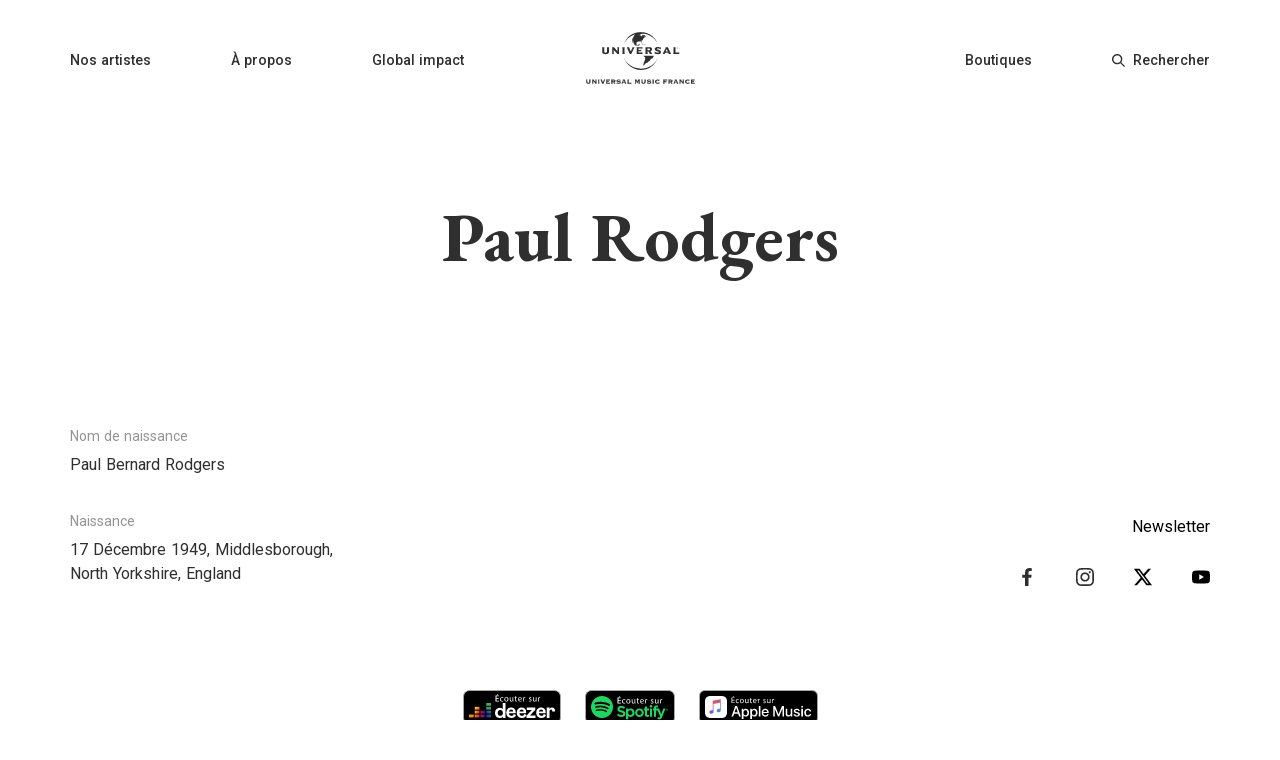

--- FILE ---
content_type: image/svg+xml
request_url: https://universalmusic.fr/_nuxt/img/e95315b.svg
body_size: 59505
content:
<?xml version="1.0" encoding="UTF-8"?>
<svg width="119px" height="34px" viewBox="0 0 119 34" version="1.1" xmlns="http://www.w3.org/2000/svg" xmlns:xlink="http://www.w3.org/1999/xlink">
    <!-- Generator: Sketch 62 (91390) - https://sketch.com -->
    <title>Badge_Applemusic</title>
    <desc>Created with Sketch.</desc>
    <defs>
        <path d="M11.26701,0.22939 C11.21532,0.23386 10.75567,0.31548 10.70049,0.32674 L4.34038,1.6099 L4.33795,1.6104 C4.19304276,1.63606745 4.05678195,1.69733224 3.94141,1.78869 C3.82133238,1.89505024 3.74508059,2.04225035 3.72747,2.20169 C3.71706136,2.2726997 3.71212017,2.34440376 3.71269,2.41617 C3.71269,2.41617 3.71269,8.91168 3.71269,10.37383 C3.73015691,10.5596643 3.68036308,10.7455972 3.57236,10.89783 C3.45264902,11.0319271 3.28717001,11.1164783 3.10836,11.13491 L2.6931,11.21864 C2.29313922,11.2849079 1.89943023,11.3845527 1.5161,11.51653 C1.25412504,11.6112212 1.01685505,11.7637285 0.82192,11.96272 C0.186724258,12.6464078 0.224435292,13.7151435 0.90624,14.35236 C1.12232538,14.5527995 1.38946774,14.6898151 1.67833,14.74836 C2.06080508,14.8072455 2.4512736,14.7874653 2.82584,14.69023 C3.08735957,14.6416923 3.33870075,14.5489628 3.56908,14.41602 C3.80095281,14.2798342 4.00065463,14.095145 4.15451,13.8746 C4.30703601,13.6535032 4.41308784,13.4037423 4.46624,13.14045 C4.51815214,12.8828846 4.54201794,12.6204546 4.53742,12.35775 L4.53729,5.44796 C4.53729,5.07796 4.64209,4.98051 4.94029,4.90846 C4.94029,4.90846 10.2271,3.84224 10.47329,3.79424 C10.81769,3.72803 10.97943,3.82634 10.97943,4.18698 L10.97932,8.90274 C11.0012979,9.08837977 10.9555496,9.27571583 10.85048,9.43033 C10.7307708,9.56442942 10.5652908,9.64898113 10.38648,9.66741 L9.97124,9.75114 C9.57127715,9.81739803 9.17756735,9.91704307 8.79424,10.04903 C8.53224697,10.143719 8.29495952,10.2962299 8.10001,10.49523 C7.78737054,10.8198794 7.61982998,11.2574844 7.63572379,11.7079154 C7.65161761,12.1583463 7.84958556,12.5830541 8.18433,12.88486 C8.40073583,13.0840707 8.66790803,13.2197139 8.95644,13.27686 C9.33891897,13.3357347 9.72938857,13.3159547 10.10396,13.21873 C10.3652717,13.1715838 10.6166203,13.0801849 10.84718,12.94847 C11.0790592,12.8122778 11.2787728,12.6275904 11.43265,12.40705 C11.5851614,12.1859474 11.6912057,11.9361882 11.74436,11.6729 C11.7925257,11.4136987 11.8125485,11.1500524 11.80408,10.88655 L11.80382,0.79181 C11.80383,0.4254 11.61077,0.1997 11.26701,0.22939 Z" id="path-1"></path>
    </defs>
    <g id="Redesign-UMF" stroke="none" stroke-width="1" fill="none" fill-rule="evenodd">
        <g id="Page-artiste" transform="translate(-465.000000, -666.000000)">
            <g id="streamers" transform="translate(229.000000, 666.000000)">
                <g id="Badge_Applemusic" transform="translate(236.000000, 0.000000)">
                    <path d="M118.5,8.10568754 L118.5,25.8950521 C118.5,26.2052256 118.500039,26.508731 118.493451,26.8140045 C118.493335,27.0865606 118.493348,27.3402386 118.490109,27.5994351 C118.480296,28.1448544 118.429727,28.6887854 118.338424,29.2291025 C118.254307,29.7420149 118.092245,30.2391328 117.859705,30.6996577 C117.622345,31.1602475 117.313753,31.5806947 116.942428,31.9484146 C116.577291,32.3158506 116.155421,32.6224959 115.693932,32.8561652 C115.22551,33.0919873 114.724571,33.2571305 114.21108,33.3455998 C113.672302,33.4343952 113.127561,33.4824136 112.576633,33.4893291 C112.320632,33.4950344 112.05806,33.4982908 111.79922,33.4982986 C111.493838,33.5000026 111.183489,33.5 110.878127,33.5 L8.12648337,33.5 C7.81483049,33.5 7.506915,33.5000025 7.19338979,33.4982908 C6.93607902,33.4982908 6.68090281,33.4950419 6.41672484,33.4892485 C5.86932377,33.4820304 5.32323088,33.4339862 4.78678661,33.3461496 C4.27213348,33.2578219 3.77370867,33.0928746 3.30766717,32.8565473 C2.84475785,32.6225155 2.42252651,32.3158796 2.05318455,31.944428 C1.68486492,31.582075 1.37784578,31.1626 1.14385905,30.7018618 C0.907766049,30.2381038 0.744194858,29.7410567 0.658645563,29.2268497 C0.568076634,28.6899642 0.519343463,28.1468887 0.512694914,27.5934616 C0.50737503,27.4158251 0.505329516,27.2420255 0.503276912,27.0727438 L0.499960043,7.18398818 C0.505306103,6.76114232 0.507341306,6.58545118 0.512883793,6.40082186 C0.519343513,5.85640875 0.568076837,5.31331244 0.658787063,4.77556559 C0.744406689,4.26267377 0.908001594,3.76581536 1.14432598,3.30132675 C1.37841363,2.83915251 1.68565303,2.41762104 2.05567575,2.05147468 C2.42341793,1.68457895 2.84647225,1.37734441 3.30772884,1.14179231 C3.77297763,0.906497036 4.27119188,0.742630675 4.78372423,0.656025412 C5.32336867,0.566855413 5.86904473,0.518847856 6.41832389,0.512387129 C6.79076992,0.506284535 6.99299997,0.50293563 7.19605134,0.501652148 C7.50686161,0.499997649 7.81484361,0.5 8.12648337,0.5 L110.878087,0.5 C111.183562,0.5 111.493943,0.499997558 111.798895,0.50163928 C112.008398,0.502961461 112.222233,0.50650151 112.435502,0.510018608 C113.123504,0.518374825 113.670046,0.566077719 114.208818,0.655664491 C114.725553,0.743306967 115.226281,0.907367927 115.69085,1.14060985 C116.622751,1.61797587 117.381247,2.37458854 117.857786,3.3006762 C118.092012,3.76477503 118.254096,4.26170348 118.338822,4.7765393 C118.429727,5.31448123 118.480296,5.85843294 118.490068,6.40122264 C118.493348,6.65979951 118.493335,6.91914976 118.493335,7.17765717 C118.500039,7.49284322 118.5,7.79806045 118.5,8.10568754 Z" id="_Compound_Path_" stroke="#A7A6A5" fill="#000000" fill-rule="nonzero"></path>
                    <g id="_Group_2" transform="translate(5.999980, 6.000010)">
                        <g id="Group-4" transform="translate(0.000020, -0.000010)" fill="#FFFFFF">
                            <path d="M21.5565606,2.93606662 C21.0168197,1.6559652 19.9335824,0.683973578 18.6029235,0.285760493 C17.7347589,0.068688629 16.8404474,-0.0255167059 15.9461211,0.00589720811 L6.05392588,0.00589720811 C5.15959958,-0.0255164345 4.26528812,0.0686888964 3.39712355,0.285760493 C2.06646535,0.68397487 0.983228491,1.65596606 0.443486424,2.93606662 C0.108585698,3.93942923 -0.0387999612,4.99588528 0.00869716748,6.05262317 L0.00869716748,15.9473357 C-0.0388053589,17.0040907 0.108580358,18.0605646 0.443486424,19.0639437 C0.983232175,20.3440394 2.06646817,21.3160261 3.39712355,21.7142395 C4.26528815,21.931311 5.15959959,22.0255163 6.05392588,21.9941028 L15.9460698,21.9941028 C16.8403961,22.0255167 17.7347076,21.9313114 18.6028721,21.7142395 C19.9335282,21.3160274 21.0167647,20.3440403 21.5565092,19.0639437 C21.8914153,18.0605646 22.038801,17.0040907 21.9912985,15.9473357 L21.9912985,6.05262317 C22.0388121,4.99588845 21.8914439,3.93943248 21.5565606,2.93606662 Z" id="_Path_2"></path>
                        </g>
                        <g id="Bitmap-+-Path-Mask" transform="translate(4.000020, 2.999990)">
                            <mask id="mask-2" fill="white">
                                <use xlink:href="#path-1"></use>
                            </mask>
                            <use id="Mask" fill="#FFFFFF" fill-rule="nonzero" xlink:href="#path-1"></use>
                            <image id="Bitmap" mask="url(#mask-2)" x="-1" y="-1" width="14.22" height="17.04" xlink:href="[data-uri]"></image>
                            <path d="M11.26701,0.22939 C11.21532,0.23386 10.75567,0.31548 10.70049,0.32674 L4.34038,1.6099 L4.33795,1.6104 C4.19304276,1.63606745 4.05678195,1.69733224 3.94141,1.78869 C3.82133238,1.89505024 3.74508059,2.04225035 3.72747,2.20169 C3.71706136,2.2726997 3.71212017,2.34440376 3.71269,2.41617 C3.71269,2.41617 3.71269,8.91168 3.71269,10.37383 C3.73015691,10.5596643 3.68036308,10.7455972 3.57236,10.89783 C3.45264902,11.0319271 3.28717001,11.1164783 3.10836,11.13491 L2.6931,11.21864 C2.29313922,11.2849079 1.89943023,11.3845527 1.5161,11.51653 C1.25412504,11.6112212 1.01685505,11.7637285 0.82192,11.96272 C0.186724258,12.6464078 0.224435292,13.7151435 0.90624,14.35236 C1.12232538,14.5527995 1.38946774,14.6898151 1.67833,14.74836 C2.06080508,14.8072455 2.4512736,14.7874653 2.82584,14.69023 C3.08735957,14.6416923 3.33870075,14.5489628 3.56908,14.41602 C3.80095281,14.2798342 4.00065463,14.095145 4.15451,13.8746 C4.30703601,13.6535032 4.41308784,13.4037423 4.46624,13.14045 C4.51815214,12.8828846 4.54201794,12.6204546 4.53742,12.35775 L4.53729,5.44796 C4.53729,5.07796 4.64209,4.98051 4.94029,4.90846 C4.94029,4.90846 10.2271,3.84224 10.47329,3.79424 C10.81769,3.72803 10.97943,3.82634 10.97943,4.18698 L10.97932,8.90274 C11.0012979,9.08837977 10.9555496,9.27571583 10.85048,9.43033 C10.7307708,9.56442942 10.5652908,9.64898113 10.38648,9.66741 L9.97124,9.75114 C9.57127715,9.81739803 9.17756735,9.91704307 8.79424,10.04903 C8.53224697,10.143719 8.29495952,10.2962299 8.10001,10.49523 C7.78737054,10.8198794 7.61982998,11.2574844 7.63572379,11.7079154 C7.65161761,12.1583463 7.84958556,12.5830541 8.18433,12.88486 C8.40073583,13.0840707 8.66790803,13.2197139 8.95644,13.27686 C9.33891897,13.3357347 9.72938857,13.3159547 10.10396,13.21873 C10.3652717,13.1715838 10.6166203,13.0801849 10.84718,12.94847 C11.0790592,12.8122778 11.2787728,12.6275904 11.43265,12.40705 C11.5851614,12.1859474 11.6912057,11.9361882 11.74436,11.6729 C11.7925257,11.4136987 11.8125485,11.1500524 11.80408,10.88655 L11.80382,0.79181 C11.80383,0.4254 11.61077,0.1997 11.26701,0.22939 Z" id="Path" fill="#000000" fill-rule="nonzero" opacity="0.1" style="mix-blend-mode: multiply;" mask="url(#mask-2)"></path>
                        </g>
                        <g id="_Group_4" transform="translate(26.000000, 0.000000)" fill="#FFFFFF" fill-rule="nonzero">
                            <g id="ecouter-sur">
                                <path d="M3.73066667,7.10844444 L0.589333333,7.10844444 L0.589333333,1.41688889 L3.60444444,1.41688889 L3.60444444,2.02488889 L1.31555556,2.02488889 L1.31555556,3.832 L3.47733333,3.832 L3.47733333,4.44 L1.31555556,4.44 L1.31555556,6.50044444 L3.73066667,6.50044444 L3.73066667,7.10844444 Z M3.35911111,0.125333333 L2.26933333,1.11288889 L1.68622222,1.11288889 L2.48,0.125333333 L3.35911111,0.125333333 Z" id="Shape"></path>
                                <path d="M7.91911111,3.14844444 L7.75911111,3.71466667 C7.52266667,3.58488889 7.24355556,3.52 6.92355556,3.52 C6.47911111,3.52 6.12977778,3.67466667 5.87644444,3.984 C5.63466667,4.26577778 5.51288889,4.62933333 5.51288889,5.07377778 C5.51288889,5.536 5.64266667,5.90577778 5.90133333,6.18488889 C6.16088889,6.46311111 6.49511111,6.60266667 6.90666667,6.60266667 C7.19911111,6.60266667 7.49244444,6.53777778 7.78488889,6.408 L7.90311111,6.96533333 C7.59288889,7.112 7.216,7.18488889 6.77155556,7.18488889 C6.16355556,7.18488889 5.67822222,6.99644444 5.31466667,6.61955556 C4.952,6.24266667 4.76977778,5.73866667 4.76977778,5.10755556 C4.76977778,4.47111111 4.96711111,3.95022222 5.36088889,3.54577778 C5.75466667,3.14044444 6.27555556,2.93776944 6.92355556,2.93776944 C7.328,2.93688889 7.66044444,3.00711111 7.91911111,3.14844444 Z" id="Shape"></path>
                                <path d="M12.7911111,5.03111111 C12.7911111,5.656 12.6195556,6.168 12.2755556,6.568 C11.9093333,6.98488889 11.4195556,7.19288889 10.8062222,7.19288889 C10.2151111,7.19288889 9.74222222,6.99022222 9.38755556,6.58488889 C9.05511111,6.19111111 8.88888889,5.69511111 8.88888889,5.09866667 C8.88888889,4.47377778 9.06044444,3.96177778 9.40444444,3.56177778 C9.77066667,3.14577778 10.2604444,2.93688889 10.8737778,2.93688889 C11.4648889,2.93688889 11.9377778,3.13955556 12.2924444,3.54488889 C12.6248889,3.93333333 12.7911111,4.42844444 12.7911111,5.03111111 Z M12.0391111,5.056 C12.0391111,4.64533333 11.944,4.29333333 11.752,4 C11.5324444,3.65688889 11.2284444,3.48444444 10.84,3.48444444 C10.44,3.48444444 10.1306667,3.656 9.91111111,4 C9.71911111,4.29333333 9.624,4.64977778 9.624,5.07288889 C9.624,5.47822222 9.72266667,5.83022222 9.92,6.12888889 C10.1395556,6.472 10.4435556,6.64444444 10.832,6.64444444 C11.2151111,6.64444444 11.5191111,6.47022222 11.744,6.12088889 C11.9413333,5.816 12.0391111,5.46222222 12.0391111,5.056 Z" id="Shape"></path>
                                <path d="M17.528,7.10844444 L16.8782222,7.10844444 L16.8355556,6.45866667 L16.8106667,6.45866667 C16.5288889,6.94844444 16.0897778,7.19377778 15.4933333,7.19377778 C15.1102222,7.19377778 14.8008889,7.07555556 14.5644444,6.83911111 C14.2657778,6.53511111 14.1164444,6.06488889 14.1164444,5.42933333 L14.1164444,3.02133333 L14.8515556,3.02133333 L14.8515556,5.29333333 C14.8515556,6.16088889 15.1475556,6.59377778 15.7386667,6.59377778 C15.9635556,6.59377778 16.1688889,6.52088889 16.3546667,6.37422222 C16.512,6.25066667 16.6248889,6.09866667 16.6924444,5.91822222 C16.7368889,5.80533333 16.76,5.67911111 16.76,5.53777778 L16.76,3.02133333 L17.4951111,3.02133333 L17.4951111,5.99377778 C17.4942222,6.36 17.5057778,6.73155556 17.528,7.10844444 Z" id="Shape"></path>
                                <path d="M21.0568889,3.57866667 L20.0106667,3.57866667 L20.0106667,5.8 C20.0106667,6.32355556 20.1937778,6.58577778 20.5591111,6.58577778 C20.7226667,6.58577778 20.8631111,6.56888889 20.9813333,6.53511111 L21.0151111,7.09244444 C20.8462222,7.15466667 20.6293333,7.18488889 20.3653333,7.18488889 C20.0222222,7.18488889 19.7555556,7.08266667 19.5671111,6.87644444 C19.3786667,6.67111111 19.2844444,6.32088889 19.2844444,5.82488889 L19.2844444,3.57866667 L18.6595556,3.57866667 L18.6595556,3.02133333 L19.2844444,3.02133333 L19.2844444,2.27022222 L20.0106667,2.05066667 L20.0106667,3.02133333 L21.0568889,3.02133333 L21.0568889,3.57866667 L21.0568889,3.57866667 Z" id="Shape"></path>
                                <path d="M25.5413333,4.82844444 C25.5413333,4.97511111 25.5324444,5.096 25.5164444,5.19111111 L22.7128889,5.19111111 C22.7244444,5.67022222 22.8648889,6.03288889 23.136,6.28088889 C23.3724444,6.50044444 23.6897778,6.61066667 24.0897778,6.61066667 C24.4951111,6.61066667 24.8604444,6.54311111 25.1875556,6.408 L25.3146667,6.93155556 C24.9484444,7.09511111 24.504,7.17688889 23.9795556,7.17688889 C23.3715556,7.17688889 22.8915556,6.99111111 22.5404444,6.61955556 C22.1884444,6.248 22.0124444,5.74933333 22.0124444,5.12444444 C22.0124444,4.488 22.1822222,3.96355556 22.5226667,3.54933333 C22.8631111,3.136 23.3208889,2.92888889 23.8951111,2.92888889 C24.4746667,2.92888889 24.912,3.15111111 25.2044444,3.59555556 C25.4284444,3.93955556 25.5413333,4.35022222 25.5413333,4.82844444 Z M24.8328889,4.65955556 C24.8382222,4.35022222 24.7733333,4.088 24.6382222,3.87377778 C24.464,3.59822222 24.1964444,3.46044444 23.8364444,3.46044444 C23.4986667,3.46044444 23.2275556,3.59555556 23.0257778,3.86577778 C22.8622222,4.08533333 22.7608889,4.35022222 22.7217778,4.65955556 L24.8328889,4.65955556 Z" id="Shape"></path>
                                <path d="M28.8684444,3.64622222 C28.7955556,3.63466667 28.7111111,3.62933333 28.616,3.62933333 C28.2835556,3.62933333 28.0275556,3.76711111 27.848,4.04266667 C27.6844444,4.28444444 27.6035556,4.57777778 27.6035556,4.92088889 L27.6035556,7.10755556 L26.8773333,7.10755556 L26.8773333,4.27911111 C26.8773333,3.84 26.8657778,3.42044444 26.8435556,3.02044444 L27.4933333,3.02044444 L27.5271111,3.81422222 L27.552,3.81422222 C27.6426667,3.544 27.7902222,3.33066667 27.9955556,3.17244444 C28.2,3.01511111 28.424,2.936 28.6675556,2.936 C28.7457778,2.936 28.8133333,2.94133333 28.8693333,2.95288889 L28.8693333,3.64622222 L28.8684444,3.64622222 Z" id="Shape"></path>
                                <path d="M34.8053333,5.968 C34.8053333,6.33422222 34.6702222,6.62844444 34.3991111,6.85066667 C34.1288889,7.07288889 33.76,7.184 33.2933333,7.184 C32.8595556,7.184 32.4862222,7.09422222 32.1697778,6.91377778 L32.3466667,6.35644444 C32.6506667,6.54844444 32.9715556,6.64355556 33.3102222,6.64355556 C33.8328889,6.64355556 34.0951111,6.44088889 34.0951111,6.03555556 C34.0951111,5.86133333 34.0391111,5.71733333 33.9271111,5.60533333 C33.8142222,5.49333333 33.6231111,5.38577778 33.3528889,5.28444444 C32.6373333,5.01422222 32.28,4.62844444 32.28,4.12711111 C32.28,3.78933333 32.4088889,3.50666667 32.6657778,3.27822222 C32.9208889,3.04977778 33.2577778,2.936 33.6746667,2.936 C34.0631111,2.936 34.392,3.01777778 34.6622222,3.18044444 L34.4764444,3.72088889 C34.2284444,3.56355556 33.9555556,3.48444444 33.6568889,3.48444444 C33.4488889,3.48444444 33.2853333,3.53688889 33.1671111,3.64088889 C33.0488889,3.74488889 32.9902222,3.87911111 32.9902222,4.04177778 C32.9902222,4.2 33.0515556,4.32888889 33.176,4.43022222 C33.2764444,4.52622222 33.4684444,4.62755556 33.7502222,4.73422222 C34.4533333,5.01155556 34.8053333,5.42222222 34.8053333,5.968 Z" id="Shape"></path>
                                <path d="M39.5502222,7.10844444 L38.9013333,7.10844444 L38.8577778,6.45866667 L38.8337778,6.45866667 C38.552,6.94844444 38.112,7.19377778 37.5164444,7.19377778 C37.1333333,7.19377778 36.824,7.07555556 36.5875556,6.83911111 C36.2888889,6.53511111 36.1395556,6.06488889 36.1395556,5.42933333 L36.1395556,3.02133333 L36.8737778,3.02133333 L36.8737778,5.29333333 C36.8737778,6.16088889 37.1697778,6.59377778 37.7608889,6.59377778 C37.9866667,6.59377778 38.1911111,6.52088889 38.3768889,6.37422222 C38.5351111,6.25066667 38.648,6.09866667 38.7155556,5.91822222 C38.76,5.80533333 38.7822222,5.67911111 38.7822222,5.53777778 L38.7822222,3.02133333 L39.5173333,3.02133333 L39.5173333,5.99377778 C39.5173333,6.36 39.528,6.73155556 39.5502222,7.10844444 Z" id="Shape"></path>
                                <path d="M43.1386667,3.64622222 C43.0657778,3.63466667 42.9813333,3.62933333 42.8862222,3.62933333 C42.5537778,3.62933333 42.2977778,3.76711111 42.1182222,4.04266667 C41.9546667,4.28444444 41.8737778,4.57777778 41.8737778,4.92088889 L41.8737778,7.10755556 L41.1466667,7.10755556 L41.1466667,4.27911111 C41.1466667,3.84 41.1351111,3.42044444 41.1128889,3.02044444 L41.7626667,3.02044444 L41.7964444,3.81422222 L41.8213333,3.81422222 C41.912,3.544 42.0595556,3.33066667 42.2648889,3.17244444 C42.4693333,3.01511111 42.6933333,2.936 42.9368889,2.936 C43.0151111,2.936 43.0826667,2.94133333 43.1386667,2.95288889 L43.1386667,3.64622222 Z" id="Shape"></path>
                            </g>
                            <g id="_Group_5" transform="translate(0.000000, 9.000000)">
                                <g id="Group">
                                    <path d="M7.15059,8.67531 L3.12227,8.67531 L2.15547,11.53176 L0.44893,11.53176 L4.26485,0.9634 L6.03727,0.9634 L9.85319,11.53176 L8.11735,11.53176 L7.15059,8.67531 Z M3.53975,7.35695 L6.73311,7.35695 L5.1584,2.72121 L5.11445,2.72121 L3.53975,7.35695 Z" id="Shape"></path>
                                    <path d="M18.08565,7.67922 C18.08565,10.07473 16.80391,11.61184 14.87032,11.61184 C13.8706054,11.6648511 12.9286909,11.1412484 12.446,10.26418 L12.40938,10.26418 L12.40938,14.0806 L10.82738,14.0806 L10.82738,3.82668 L12.35814,3.82668 L12.35814,5.10793 L12.38744,5.10793 C12.8919785,4.23670101 13.8348147,3.71358968 14.84105,3.7466 C16.79659,3.7466 18.08565,5.29152 18.08565,7.67922 Z M16.45967,7.67922 C16.45967,6.11965 15.65399,5.09422 14.42352,5.09422 C13.21502,5.09422 12.40204,6.1411 12.40204,7.67922 C12.40204,9.23195 13.21504,10.27199 14.42352,10.27199 C15.65401,10.27199 16.45967,9.25441 16.45967,7.67922 L16.45967,7.67922 Z" id="Shape"></path>
                                    <path d="M26.55976,7.67922 C26.55976,10.07473 25.27803,11.61184 23.34444,11.61184 C22.3447254,11.6648511 21.4028109,11.1412484 20.92012,10.26418 L20.8835,10.26418 L20.8835,14.0806 L19.3015,14.0806 L19.3015,3.82668 L20.83227,3.82668 L20.83227,5.10793 L20.86157,5.10793 C21.3661085,4.23670101 22.3089447,3.71358968 23.31518,3.7466 C25.27071,3.7466 26.55976,5.29152 26.55976,7.67922 Z M24.93379,7.67922 C24.93379,6.11965 24.1281,5.09422 22.89763,5.09422 C21.68913,5.09422 20.87615,6.1411 20.87615,7.67922 C20.87615,9.23195 21.68915,10.27199 22.89763,10.27199 C24.12813,10.27199 24.93379,9.25441 24.93379,7.67922 L24.93379,7.67922 Z" id="Shape"></path>
                                    <polygon id="Path" points="27.83418 0.9634 29.41618 0.9634 29.41618 11.53176 27.83418 11.53176"></polygon>
                                    <path d="M37.64864,9.26809 C37.2892392,10.7744391 35.8711067,11.7827425 34.33028,11.62747 C32.08956,11.62747 30.69796,10.12547 30.69796,7.71536 C30.69796,5.29936 32.09689,3.73099 34.26485,3.73099 C36.39571,3.73099 37.73653,5.19583 37.73653,7.53275 L37.73653,8.07475 L32.29464,8.07475 L32.29464,8.17045 C32.2437997,8.74401033 32.4418913,9.31176067 32.8384989,9.72920364 C33.2351065,10.1466466 33.7919799,10.3735227 34.36739,10.35209 C35.1349383,10.4239553 35.858539,9.98311724 36.14669,9.26809 L37.64864,9.26809 Z M32.3019528,6.96926 L36.1545,6.96926 C36.1832315,6.45380817 35.9956649,5.94973199 35.636976,5.57843918 C35.278287,5.20714637 34.7809865,5.00228996 34.26485,5.01321 C33.7444613,5.00997756 33.2443519,5.21480245 32.8757327,5.58213712 C32.5071135,5.9494718 32.3005441,6.44886317 32.3019528,6.96926 Z" id="Shape"></path>
                                    <polygon id="Path" points="51.38106 11.53176 51.38106 3.75344 51.33027 3.75344 48.14375 11.45168 46.92793 11.45168 43.73457 3.75344 43.68379 3.75344 43.68379 11.53176 42.18965 11.53176 42.18965 0.9634 44.08613 0.9634 47.50605 9.3052 47.56464 9.3052 50.9787 0.9634 52.883 0.9634 52.883 11.53176"></polygon>
                                    <path d="M61.30684,11.53176 L59.79027,11.53176 L59.79027,10.2056 L59.75414,10.2056 C59.3371412,11.134728 58.380633,11.7009679 57.36547,11.61966 C56.6097943,11.6634891 55.8732455,11.3718537 55.3524042,10.8225894 C54.831563,10.2733252 54.579438,9.5223336 54.66332,8.77005 L54.66332,3.82669 L56.24532,3.82669 L56.24532,8.46341 C56.24532,9.63529 56.80196,10.25736 57.89278,10.25736 C58.4124492,10.2744632 58.9137567,10.0641775 59.2657079,9.68145177 C59.617659,9.29872601 59.7852835,8.78158839 59.72478,8.26517 L59.72478,3.82669 L61.30684,3.82669 L61.30684,11.53176 Z" id="Path"></path>
                                    <path d="M65.80489,3.73879 C67.51189,3.73879 68.73458,4.6841 68.77169,6.04543 L67.28439,6.04543 C67.21896,5.36477 66.63986,4.94777 65.76095,4.94777 C64.9045,4.94777 64.33224,5.3423 64.33224,5.94386 C64.33224,6.4048 64.7131,6.71241 65.51193,6.91066 L66.80881,7.21046 C68.36154,7.58446 68.94748,8.1548 68.94748,9.2837 C68.94748,10.67433 67.62912,11.62745 65.74631,11.62745 C63.9299,11.62745 62.70725,10.69679 62.59006,9.29054 L64.15647,9.29054 C64.26682,10.0298 64.8596,10.42628 65.81956,10.42628 C66.7639,10.42628 67.35765,10.03761 67.35765,9.42237 C67.35765,8.94581 67.06465,8.68995 66.25902,8.48487 L64.88202,8.14796 C63.49042,7.81105 62.78729,7.10011 62.78729,6.03175 C62.78727,4.66848 64.00997,3.73879 65.80489,3.73879 Z" id="Path"></path>
                                    <path d="M70.17989,1.79738 C70.1726761,1.42372546 70.3924285,1.08290614 70.7357567,0.935273039 C71.0790849,0.787639936 71.4776212,0.862591487 71.7438596,1.12486398 C72.010098,1.38713647 72.091022,1.78450311 71.9485579,2.13000815 C71.8060938,2.4755132 71.4686107,2.70035561 71.09489,2.69876517 C70.5936785,2.70161422 70.1845478,2.29857806 70.17989,1.79738 Z M70.30389,3.82668 L71.88589,3.82668 L71.88589,11.53176 L70.30389,11.53176 L70.30389,3.82668 Z" id="Shape"></path>
                                    <path d="M78.69942,6.47805 C78.5562623,5.60372385 77.7660849,4.98560181 76.88301,5.05715 C75.66719,5.05715 74.86153,6.07473 74.86153,7.67922 C74.86153,9.31985 75.67403,10.3091 76.89766,10.3091 C77.7697299,10.3958589 78.5588617,9.78935968 78.69942,8.92433 L80.22286,8.92433 C80.0257168,10.5813741 78.544764,11.7799968 76.88302,11.62746 C74.68575,11.62746 73.25021,10.12546 73.25021,7.67922 C73.25021,5.28371 74.68576,3.73098 76.86837,3.73098 C78.5423572,3.58958202 80.0239738,4.80823456 80.20821,6.47805 L78.69942,6.47805 Z" id="Path"></path>
                                </g>
                            </g>
                        </g>
                    </g>
                </g>
            </g>
        </g>
    </g>
</svg>

--- FILE ---
content_type: application/javascript
request_url: https://universalmusic.fr/_Incapsula_Resource?SWJIYLWA=719d34d31c8e3a6e6fffd425f7e032f3&ns=2&cb=640420874
body_size: 20312
content:
var _0x5bdd=['\x4e\x38\x4f\x78\x77\x35\x6e\x43\x6d\x73\x4f\x61','\x51\x63\x4f\x46\x50\x33\x48\x43\x6f\x41\x34\x3d','\x77\x36\x62\x43\x70\x48\x6b\x3d','\x77\x70\x4c\x44\x69\x63\x4b\x6e','\x77\x36\x51\x2b\x77\x71\x34\x3d','\x77\x35\x48\x43\x68\x43\x63\x3d','\x50\x42\x72\x43\x6c\x41\x3d\x3d','\x49\x4d\x4f\x71\x44\x41\x72\x43\x6f\x63\x4f\x4c\x77\x6f\x55\x36\x77\x71\x66\x43\x6f\x41\x3d\x3d','\x77\x37\x67\x51\x57\x57\x4a\x59\x58\x4d\x4b\x74\x59\x73\x4f\x35\x54\x77\x3d\x3d','\x77\x37\x55\x66\x77\x70\x55\x3d','\x77\x36\x5a\x42\x77\x36\x37\x43\x76\x38\x4b\x61\x4e\x77\x3d\x3d','\x57\x63\x4f\x65\x77\x6f\x63\x3d','\x77\x37\x2f\x43\x74\x4d\x4f\x51\x54\x56\x62\x43\x67\x51\x3d\x3d','\x54\x63\x4f\x2f\x61\x67\x3d\x3d','\x55\x4d\x4f\x54\x41\x51\x3d\x3d','\x77\x37\x2f\x43\x6c\x63\x4b\x4f','\x54\x4d\x4f\x57\x77\x71\x59\x3d','\x44\x77\x2f\x43\x67\x77\x3d\x3d','\x77\x37\x30\x31\x77\x34\x73\x58\x50\x73\x4f\x4a','\x64\x4d\x4f\x30\x46\x67\x3d\x3d','\x51\x69\x2f\x43\x72\x63\x4b\x4a\x77\x71\x59\x79','\x4d\x79\x76\x43\x6f\x44\x54\x44\x6c\x63\x4b\x53','\x4c\x4d\x4f\x38\x4a\x67\x3d\x3d','\x51\x6a\x66\x43\x6d\x77\x3d\x3d','\x53\x43\x7a\x44\x75\x51\x3d\x3d','\x77\x36\x76\x43\x6e\x6a\x51\x49\x4e\x42\x41\x3d','\x4f\x4d\x4f\x5a\x77\x72\x59\x3d','\x62\x44\x62\x44\x72\x4d\x4b\x62\x77\x70\x48\x43\x6c\x67\x3d\x3d','\x77\x36\x73\x31\x49\x77\x3d\x3d','\x77\x34\x2f\x43\x69\x73\x4b\x35','\x63\x4d\x4f\x58\x77\x71\x4d\x3d','\x66\x4d\x4f\x6f\x52\x77\x3d\x3d','\x65\x33\x62\x43\x73\x41\x3d\x3d','\x65\x32\x37\x43\x68\x73\x4b\x77\x52\x47\x6b\x3d','\x42\x73\x4f\x64\x77\x34\x38\x3d','\x64\x4d\x4b\x44\x77\x6f\x49\x3d','\x63\x4d\x4b\x44\x56\x6c\x42\x6c\x77\x70\x73\x2b\x77\x71\x77\x6f\x77\x34\x78\x4d\x58\x31\x70\x6a\x57\x6c\x30\x7a\x77\x72\x62\x43\x71\x51\x7a\x43\x6c\x73\x4f\x5a\x62\x43\x7a\x43\x6b\x33\x6a\x44\x76\x31\x51\x69\x77\x37\x42\x70\x45\x78\x78\x2f\x47\x57\x6a\x44\x6b\x73\x4b\x72\x50\x38\x4b\x35\x77\x36\x48\x44\x70\x46\x6b\x37\x77\x6f\x64\x6d\x77\x36\x64\x37\x48\x4d\x4f\x50\x55\x73\x4b\x72\x77\x6f\x55\x53\x44\x4d\x4b\x6a\x77\x37\x37\x43\x73\x4d\x4b\x71\x47\x54\x50\x43\x72\x30\x66\x43\x6f\x77\x3d\x3d','\x44\x73\x4f\x66\x77\x36\x4a\x74\x77\x37\x68\x35','\x77\x72\x6b\x33\x77\x37\x77\x3d','\x77\x34\x4c\x44\x73\x4d\x4f\x4d','\x45\x54\x48\x43\x73\x79\x66\x44\x72\x51\x3d\x3d','\x77\x72\x46\x46\x48\x46\x67\x7a\x77\x71\x4d\x3d','\x4b\x44\x2f\x43\x6c\x4d\x4b\x61\x77\x6f\x70\x57\x47\x38\x4f\x4b\x47\x38\x4b\x65\x77\x71\x35\x77\x77\x71\x62\x43\x6f\x51\x3d\x3d','\x44\x63\x4f\x76\x77\x70\x48\x43\x6f\x63\x4f\x31\x77\x71\x49\x3d','\x49\x7a\x50\x43\x72\x53\x2f\x44\x6f\x41\x3d\x3d','\x42\x73\x4f\x62\x4b\x67\x3d\x3d','\x41\x73\x4f\x6c\x77\x70\x44\x43\x72\x63\x4f\x6f\x77\x71\x38\x3d','\x77\x6f\x50\x44\x68\x73\x4b\x2f\x47\x73\x4b\x65\x58\x77\x3d\x3d','\x77\x72\x6a\x44\x70\x73\x4b\x44\x5a\x57\x63\x72\x77\x70\x4d\x3d','\x77\x70\x76\x43\x69\x6b\x58\x43\x71\x45\x2f\x43\x6c\x67\x3d\x3d','\x64\x73\x4f\x31\x45\x77\x3d\x3d','\x59\x38\x4f\x64\x54\x51\x45\x47\x4d\x63\x4f\x78','\x58\x4d\x4b\x41\x56\x6e\x6a\x44\x71\x58\x51\x3d','\x77\x70\x64\x46\x43\x47\x6b\x3d','\x52\x73\x4f\x55\x59\x52\x44\x44\x68\x38\x4b\x64','\x77\x34\x63\x70\x77\x6f\x6f\x3d','\x77\x71\x33\x44\x71\x73\x4f\x4e\x43\x57\x76\x44\x68\x4d\x4f\x4e\x49\x4d\x4b\x39\x77\x71\x74\x4f\x54\x6a\x72\x44\x67\x6e\x6f\x39\x77\x37\x72\x44\x73\x51\x41\x50\x77\x36\x77\x4c\x77\x37\x2f\x43\x68\x63\x4b\x71\x77\x37\x6e\x43\x74\x77\x58\x44\x70\x44\x77\x48\x77\x37\x37\x43\x6a\x63\x4f\x56\x47\x38\x4f\x65\x4b\x48\x42\x4f\x77\x70\x72\x44\x76\x63\x4f\x70\x77\x34\x67\x57\x44\x33\x4d\x3d','\x77\x70\x72\x44\x70\x4d\x4b\x57\x65\x56\x4d\x3d','\x77\x71\x33\x43\x71\x6a\x38\x3d','\x4c\x63\x4f\x44\x77\x70\x41\x3d','\x45\x43\x35\x41','\x43\x69\x6a\x43\x74\x51\x3d\x3d','\x58\x63\x4b\x56\x55\x51\x3d\x3d','\x4e\x67\x76\x43\x6b\x41\x3d\x3d','\x77\x6f\x48\x43\x68\x32\x41\x3d','\x77\x36\x54\x43\x6b\x7a\x73\x64\x41\x51\x77\x3d','\x5a\x4d\x4b\x47\x77\x72\x66\x44\x73\x38\x4f\x6f\x77\x70\x41\x3d','\x77\x72\x39\x45\x42\x73\x4b\x66\x77\x72\x6a\x44\x67\x73\x4b\x52\x77\x36\x45\x3d','\x77\x35\x54\x43\x6e\x6c\x6f\x3d','\x59\x63\x4f\x77\x4a\x6d\x4a\x57\x77\x36\x70\x49\x77\x34\x38\x71\x77\x71\x30\x73\x50\x47\x46\x2b\x4a\x45\x38\x6b\x77\x71\x76\x44\x6b\x58\x66\x43\x74\x63\x4f\x5a\x41\x78\x72\x44\x76\x52\x58\x43\x74\x51\x39\x32\x77\x71\x4d\x6e\x54\x45\x73\x6a\x53\x55\x76\x44\x6f\x63\x4b\x57\x59\x73\x4f\x71','\x77\x6f\x39\x30\x50\x77\x3d\x3d','\x77\x35\x4c\x43\x6f\x6b\x58\x43\x6c\x47\x44\x43\x6e\x52\x68\x69\x57\x6e\x5a\x54\x77\x36\x52\x44\x77\x6f\x5a\x41\x4c\x4d\x4f\x4b\x77\x36\x72\x43\x70\x55\x76\x43\x6f\x63\x4f\x41\x66\x4d\x4f\x39\x45\x73\x4b\x75\x43\x38\x4b\x73\x77\x70\x4a\x4e\x77\x72\x63\x42\x77\x70\x50\x44\x70\x73\x4b\x4f\x64\x68\x72\x43\x72\x68\x52\x47','\x77\x36\x2f\x43\x68\x6e\x58\x43\x76\x77\x3d\x3d','\x61\x38\x4f\x4f\x77\x70\x4d\x3d','\x77\x70\x66\x43\x73\x52\x38\x3d','\x4a\x4d\x4f\x75\x77\x6f\x30\x3d','\x41\x73\x4f\x71\x42\x51\x3d\x3d','\x61\x63\x4f\x69\x77\x6f\x76\x44\x69\x78\x6f\x4c','\x51\x69\x2f\x43\x72\x63\x4b\x4a\x77\x71\x51\x70\x4d\x46\x4c\x44\x75\x73\x4f\x36','\x77\x36\x76\x43\x6e\x6a\x51\x49\x4e\x67\x76\x44\x6a\x4d\x4b\x4d\x53\x52\x67\x3d','\x54\x73\x4f\x49\x4d\x47\x54\x43\x6c\x52\x49\x3d','\x59\x38\x4b\x63\x77\x6f\x62\x44\x74\x4d\x4f\x75\x77\x6f\x74\x56\x4e\x77\x3d\x3d','\x54\x69\x7a\x44\x76\x38\x4b\x49\x77\x71\x6b\x3d','\x5a\x73\x4f\x57\x52\x77\x4d\x4b\x46\x67\x3d\x3d','\x63\x63\x4b\x4e\x55\x41\x3d\x3d','\x46\x67\x58\x43\x70\x38\x4f\x44\x64\x44\x41\x3d','\x49\x38\x4f\x53\x77\x36\x51\x3d','\x66\x38\x4f\x43\x77\x70\x72\x44\x70\x4d\x4f\x6f\x58\x51\x3d\x3d','\x77\x37\x63\x45\x77\x72\x41\x3d','\x66\x38\x4f\x7a\x77\x72\x41\x3d','\x4c\x38\x4f\x6f\x77\x70\x59\x3d','\x77\x6f\x6a\x43\x6d\x42\x54\x44\x70\x51\x3d\x3d','\x77\x35\x59\x72\x63\x77\x3d\x3d','\x77\x6f\x6a\x43\x67\x68\x63\x3d','\x77\x34\x50\x43\x67\x38\x4f\x75\x53\x6d\x50\x43\x6d\x4d\x4b\x4c\x50\x77\x3d\x3d','\x77\x72\x58\x44\x71\x73\x4b\x61','\x77\x34\x6e\x44\x74\x4d\x4f\x4c\x52\x38\x4b\x52\x49\x51\x3d\x3d','\x4a\x38\x4f\x70\x77\x35\x54\x43\x67\x63\x4f\x74\x51\x6a\x76\x44\x73\x63\x4f\x52\x64\x51\x3d\x3d','\x49\x38\x4f\x44\x77\x36\x41\x3d','\x59\x52\x45\x59\x65\x6b\x63\x31\x77\x72\x72\x44\x6e\x63\x4b\x62\x77\x37\x6a\x44\x6b\x38\x4b\x53\x77\x37\x4a\x4f\x77\x34\x73\x41\x77\x72\x41\x3d','\x49\x4d\x4f\x71\x77\x36\x54\x44\x70\x43\x38\x3d','\x77\x6f\x50\x43\x68\x6d\x41\x3d','\x48\x63\x4f\x31\x77\x70\x7a\x43\x75\x63\x4f\x6f\x77\x72\x55\x3d','\x77\x70\x76\x43\x67\x67\x6a\x44\x70\x6a\x45\x65','\x77\x71\x77\x73\x77\x34\x59\x3d','\x4c\x63\x4f\x2f\x77\x35\x67\x3d','\x77\x35\x50\x43\x6d\x63\x4f\x6c','\x48\x43\x68\x36','\x77\x72\x31\x77\x77\x70\x59\x6f\x77\x71\x4a\x6a\x62\x73\x4f\x53','\x49\x51\x44\x43\x74\x41\x3d\x3d','\x77\x35\x7a\x44\x76\x38\x4b\x65\x77\x37\x74\x33\x56\x73\x4f\x64\x77\x37\x70\x77\x77\x71\x6f\x51\x77\x37\x78\x56\x77\x34\x64\x54\x77\x37\x55\x4f\x51\x43\x5a\x46\x77\x6f\x76\x44\x71\x79\x4d\x36\x4c\x78\x34\x66\x77\x35\x56\x48\x77\x72\x55\x34\x55\x6d\x76\x43\x69\x47\x44\x43\x6e\x55\x66\x43\x76\x38\x4b\x62\x50\x41\x3d\x3d','\x54\x38\x4f\x38\x45\x77\x3d\x3d','\x77\x34\x77\x54\x77\x6f\x54\x43\x6f\x47\x59\x4f','\x46\x38\x4f\x37\x77\x37\x7a\x44\x71\x41\x3d\x3d','\x42\x51\x62\x43\x6b\x38\x4f\x78\x77\x6f\x70\x56\x48\x51\x3d\x3d','\x43\x73\x4f\x35\x77\x37\x30\x3d','\x4e\x4d\x4f\x2f\x77\x37\x7a\x44\x6d\x54\x49\x32\x77\x35\x63\x3d','\x77\x37\x35\x45\x49\x41\x3d\x3d','\x4f\x79\x2f\x43\x69\x41\x3d\x3d','\x77\x71\x5a\x75\x77\x37\x37\x44\x74\x55\x7a\x44\x70\x73\x4f\x61\x77\x35\x67\x4a\x77\x37\x63\x3d','\x77\x36\x64\x50\x4b\x4d\x4b\x31\x77\x6f\x6e\x44\x6f\x73\x4b\x52\x77\x71\x37\x43\x6c\x67\x66\x44\x6c\x41\x3d\x3d','\x77\x6f\x6e\x43\x6b\x79\x41\x3d','\x49\x6a\x76\x43\x71\x67\x3d\x3d','\x63\x38\x4f\x4c\x59\x67\x3d\x3d','\x50\x44\x74\x6c','\x50\x53\x72\x43\x6a\x67\x3d\x3d','\x77\x36\x48\x43\x70\x38\x4b\x2f','\x48\x4d\x4f\x52\x77\x34\x6f\x3d','\x77\x36\x33\x43\x6b\x58\x45\x3d','\x51\x63\x4f\x58\x52\x41\x3d\x3d','\x77\x72\x50\x43\x6b\x4d\x4f\x73','\x77\x35\x62\x43\x67\x38\x4b\x54\x58\x7a\x58\x43\x6e\x38\x4f\x59\x52\x4d\x4f\x79\x4e\x38\x4f\x2f','\x4b\x73\x4f\x6a\x50\x6d\x66\x43\x6f\x4d\x4f\x7a\x77\x70\x59\x6a','\x4d\x4d\x4f\x31\x77\x36\x62\x44\x76\x69\x38\x70\x77\x34\x63\x48\x77\x37\x6b\x6c\x5a\x67\x3d\x3d','\x77\x72\x58\x44\x72\x63\x4b\x46\x64\x58\x67\x44\x77\x70\x44\x44\x74\x51\x3d\x3d','\x64\x7a\x4c\x43\x72\x77\x3d\x3d','\x57\x41\x72\x44\x72\x77\x3d\x3d','\x57\x54\x2f\x44\x6e\x67\x3d\x3d','\x77\x36\x48\x44\x73\x4d\x4f\x52\x52\x51\x3d\x3d','\x77\x6f\x68\x50\x53\x4d\x4f\x54\x52\x63\x4f\x35\x51\x51\x3d\x3d','\x77\x70\x33\x43\x68\x77\x55\x3d','\x65\x73\x4f\x36\x5a\x57\x37\x44\x73\x63\x4f\x6f\x77\x34\x49\x74\x77\x72\x70\x76\x4b\x52\x2f\x43\x73\x4d\x4f\x37\x62\x6e\x41\x74\x65\x63\x4b\x6b','\x65\x63\x4f\x44\x52\x51\x30\x4b','\x77\x36\x49\x73\x50\x77\x3d\x3d','\x4d\x41\x30\x78\x45\x51\x78\x57','\x4b\x38\x4f\x2b\x4e\x57\x48\x43\x73\x38\x4f\x6e','\x77\x6f\x51\x69\x77\x37\x6f\x3d','\x4f\x73\x4f\x52\x4a\x77\x3d\x3d','\x63\x4d\x4f\x70\x77\x6f\x48\x44\x69\x51\x67\x4b\x64\x73\x4b\x45\x55\x51\x3d\x3d','\x77\x36\x67\x6b\x77\x37\x63\x3d','\x58\x63\x4b\x6d\x61\x41\x3d\x3d','\x4b\x73\x4b\x48\x77\x71\x66\x44\x74\x63\x4f\x35','\x77\x6f\x66\x43\x72\x63\x4f\x62\x77\x71\x55\x30\x43\x51\x3d\x3d','\x4d\x63\x4f\x72\x77\x35\x6b\x3d','\x77\x71\x6a\x43\x72\x68\x6f\x3d','\x77\x36\x7a\x44\x72\x73\x4b\x47\x62\x47\x77\x42','\x77\x35\x44\x44\x75\x38\x4f\x4a','\x52\x4d\x4b\x31\x53\x77\x3d\x3d','\x77\x70\x6a\x44\x74\x38\x4f\x45\x54\x4d\x4b\x57\x4c\x41\x3d\x3d','\x77\x70\x37\x43\x6e\x6b\x76\x43\x72\x6c\x34\x3d','\x63\x38\x4f\x67\x59\x77\x3d\x3d','\x48\x38\x4f\x4c\x77\x36\x77\x3d','\x54\x4d\x4f\x76\x77\x37\x68\x46\x77\x34\x58\x43\x71\x73\x4f\x66\x63\x38\x4b\x5a','\x77\x6f\x39\x46\x46\x58\x6f\x2f\x77\x72\x73\x3d','\x47\x38\x4f\x71\x77\x70\x49\x3d','\x77\x70\x74\x36\x54\x77\x3d\x3d','\x77\x70\x6a\x44\x70\x4d\x4f\x4c\x52\x4d\x4b\x41\x4c\x33\x46\x37\x77\x35\x4a\x51','\x63\x7a\x33\x43\x76\x77\x3d\x3d','\x54\x53\x4c\x43\x6f\x73\x4b\x63\x77\x70\x4d\x75','\x77\x72\x4c\x43\x6d\x41\x55\x3d','\x77\x37\x46\x35\x77\x37\x77\x3d','\x77\x71\x59\x57\x54\x58\x78\x33','\x77\x72\x33\x44\x72\x63\x4b\x4a\x5a\x32\x73\x4d','\x77\x37\x42\x6e\x4b\x77\x3d\x3d','\x62\x63\x4b\x55\x77\x71\x51\x3d','\x57\x63\x4b\x55\x62\x41\x3d\x3d','\x77\x34\x48\x43\x67\x38\x4b\x75\x57\x44\x50\x43\x68\x4d\x4f\x44\x51\x41\x3d\x3d','\x77\x70\x6b\x43\x77\x34\x51\x69\x43\x57\x38\x3d','\x48\x4d\x4f\x2b\x4f\x41\x3d\x3d','\x77\x6f\x74\x46\x65\x41\x3d\x3d','\x53\x77\x44\x43\x68\x73\x4f\x4c\x77\x6f\x31\x58\x44\x4d\x4b\x4c\x44\x73\x4b\x33\x77\x72\x78\x35\x77\x71\x44\x43\x6e\x33\x37\x44\x6c\x51\x3d\x3d','\x4b\x4d\x4f\x6b\x77\x35\x76\x43\x6c\x4d\x4f\x61\x52\x51\x3d\x3d','\x77\x34\x33\x43\x6e\x6a\x51\x3d','\x77\x36\x7a\x43\x6d\x52\x45\x3d','\x64\x38\x4f\x49\x77\x72\x41\x3d','\x51\x73\x4f\x46\x44\x6a\x51\x6b\x47\x7a\x72\x44\x6b\x73\x4b\x4f\x77\x37\x70\x2b\x77\x35\x45\x50\x77\x72\x48\x43\x75\x63\x4f\x56\x5a\x77\x3d\x3d','\x59\x77\x48\x44\x67\x63\x4f\x42\x77\x35\x45\x4e\x43\x63\x4b\x62\x77\x34\x67\x3d','\x77\x71\x4c\x44\x75\x4d\x4b\x4c\x61\x57\x73\x3d','\x77\x6f\x4c\x43\x70\x73\x4f\x52\x77\x71\x63\x34\x4c\x73\x4b\x51','\x58\x63\x4b\x6b\x65\x33\x4e\x55\x77\x72\x55\x3d','\x77\x37\x44\x44\x69\x4d\x4f\x63','\x43\x67\x7a\x43\x76\x4d\x4f\x44\x61\x54\x59\x42\x77\x72\x35\x2b\x77\x71\x4a\x53\x77\x35\x45\x57\x77\x70\x37\x44\x76\x53\x59\x36\x77\x37\x66\x44\x6b\x67\x70\x39\x77\x71\x62\x43\x76\x73\x4b\x6c\x77\x71\x33\x43\x6e\x6a\x41\x58\x77\x72\x50\x43\x6d\x63\x4f\x66\x77\x70\x45\x64\x58\x63\x4b\x74\x77\x37\x51\x3d','\x77\x36\x73\x55\x54\x58\x64\x79\x58\x63\x4b\x36','\x77\x37\x78\x62\x77\x34\x34\x3d','\x62\x73\x4b\x42\x77\x70\x51\x3d','\x77\x34\x6e\x43\x68\x63\x4f\x49','\x54\x38\x4f\x38\x77\x71\x58\x43\x68\x31\x37\x43\x74\x38\x4b\x6c\x77\x6f\x2f\x43\x76\x79\x6c\x62\x77\x37\x39\x58\x44\x4d\x4f\x32\x77\x36\x6e\x44\x69\x63\x4f\x42\x77\x72\x41\x72\x77\x70\x77\x3d','\x77\x37\x49\x34\x77\x34\x51\x43\x43\x38\x4f\x56','\x64\x38\x4f\x30\x4a\x77\x3d\x3d','\x5a\x38\x4b\x66\x77\x71\x44\x44\x70\x38\x4f\x31\x77\x6f\x78\x6b\x4e\x58\x6e\x43\x74\x73\x4b\x73\x77\x34\x48\x43\x6a\x69\x76\x44\x70\x38\x4f\x67\x77\x35\x68\x64\x4a\x4d\x4b\x6c\x77\x70\x76\x43\x72\x73\x4b\x50\x77\x6f\x54\x43\x73\x30\x51\x3d','\x65\x38\x4f\x32\x77\x6f\x77\x3d','\x77\x70\x6a\x43\x6b\x31\x4c\x43\x76\x46\x4c\x43\x69\x69\x63\x3d','\x77\x35\x6e\x43\x69\x63\x4b\x54\x53\x7a\x58\x43\x68\x51\x3d\x3d','\x41\x63\x4b\x5a\x43\x6d\x50\x43\x72\x57\x41\x66\x77\x34\x48\x44\x70\x77\x3d\x3d','\x4d\x4d\x4f\x79\x41\x52\x48\x43\x6c\x67\x3d\x3d','\x77\x37\x4d\x68\x77\x72\x76\x44\x71\x45\x54\x44\x75\x38\x4f\x4e\x77\x35\x4d\x4f\x77\x71\x4e\x33\x41\x41\x3d\x3d','\x77\x35\x44\x43\x76\x63\x4b\x4f','\x77\x37\x56\x46\x77\x37\x72\x43\x71\x73\x4b\x79\x4c\x52\x41\x3d','\x77\x37\x33\x43\x6d\x44\x45\x66\x45\x77\x33\x44\x68\x73\x4b\x4d\x62\x41\x3d\x3d','\x42\x43\x54\x43\x69\x41\x3d\x3d','\x77\x6f\x6a\x43\x67\x52\x4c\x44\x71\x6a\x45\x56\x64\x33\x34\x44\x77\x71\x39\x79\x44\x73\x4f\x73\x77\x72\x50\x44\x6c\x63\x4f\x6c\x77\x6f\x50\x43\x67\x4d\x4f\x5a\x77\x35\x45\x4e\x62\x63\x4b\x61\x42\x58\x5a\x58\x77\x35\x7a\x44\x71\x38\x4f\x4d\x77\x71\x4e\x49\x62\x4d\x4b\x54\x77\x6f\x41\x3d','\x55\x53\x76\x43\x75\x63\x4b\x63\x77\x6f\x34\x6f\x4a\x77\x3d\x3d','\x59\x38\x4f\x75\x77\x6f\x6e\x44\x69\x51\x41\x43\x64\x63\x4b\x45','\x77\x6f\x78\x70\x47\x67\x3d\x3d','\x77\x37\x51\x67\x77\x37\x2f\x44\x71\x45\x54\x44\x67\x4d\x4f\x4f','\x56\x63\x4f\x6f\x44\x41\x3d\x3d','\x77\x37\x42\x48\x77\x36\x76\x43\x71\x4d\x4b\x39\x4b\x67\x31\x62\x77\x34\x30\x3d','\x77\x34\x50\x44\x75\x4d\x4f\x4a\x52\x63\x4b\x4c\x4b\x48\x56\x77\x77\x70\x64\x64\x56\x58\x4e\x2f\x41\x58\x4c\x44\x70\x4d\x4b\x2f\x59\x73\x4f\x6f\x77\x71\x54\x44\x74\x67\x3d\x3d','\x77\x72\x54\x44\x70\x63\x4b\x54','\x59\x4d\x4f\x58\x77\x70\x6a\x44\x71\x73\x4f\x6f','\x66\x43\x37\x44\x6f\x63\x4b\x41\x77\x71\x51\x3d','\x65\x73\x4f\x63\x57\x51\x3d\x3d','\x4c\x4d\x4f\x4c\x44\x41\x3d\x3d','\x77\x37\x45\x72\x77\x37\x58\x44\x71\x6b\x6a\x44\x70\x77\x3d\x3d','\x77\x37\x48\x43\x6d\x32\x59\x3d','\x45\x67\x7a\x43\x6f\x77\x3d\x3d','\x49\x52\x48\x43\x68\x4d\x4f\x61\x77\x6f\x6b\x66\x5a\x63\x4b\x43\x77\x6f\x54\x44\x74\x46\x6f\x3d','\x77\x37\x55\x4f\x57\x51\x3d\x3d','\x77\x71\x58\x44\x76\x63\x4b\x30','\x51\x73\x4b\x50\x77\x37\x59\x4d\x58\x4d\x4b\x4b\x77\x34\x44\x43\x6d\x63\x4b\x31\x55\x38\x4f\x58','\x52\x7a\x4c\x43\x6f\x73\x4b\x59\x77\x70\x4d\x76\x4f\x31\x6b\x3d','\x43\x63\x4f\x42\x77\x6f\x6b\x3d','\x52\x73\x4f\x49\x4b\x47\x72\x43\x67\x68\x38\x70\x77\x37\x6a\x43\x70\x69\x77\x3d','\x77\x34\x6f\x56\x77\x6f\x50\x43\x6f\x56\x4d\x62\x43\x63\x4b\x4a\x41\x67\x3d\x3d','\x77\x37\x49\x31\x77\x70\x55\x39','\x77\x34\x73\x48\x77\x6f\x54\x43\x76\x33\x63\x49','\x77\x70\x33\x44\x73\x63\x4b\x4a\x5a\x41\x3d\x3d','\x52\x38\x4f\x65\x62\x52\x37\x44\x6e\x38\x4b\x51','\x56\x73\x4b\x47\x77\x37\x41\x41\x51\x63\x4b\x4c\x77\x36\x38\x3d','\x56\x63\x4f\x6b\x77\x37\x4a\x48\x77\x35\x66\x43\x71\x77\x3d\x3d','\x77\x6f\x66\x44\x6f\x73\x4b\x62','\x77\x6f\x45\x4a\x77\x36\x73\x3d','\x62\x73\x4f\x5a\x43\x51\x3d\x3d','\x47\x67\x62\x43\x69\x63\x4f\x43\x77\x70\x64\x51','\x61\x58\x2f\x43\x6f\x67\x3d\x3d','\x77\x35\x63\x4d\x62\x77\x3d\x3d','\x66\x4d\x4f\x68\x77\x71\x51\x3d','\x77\x35\x58\x43\x6e\x45\x62\x43\x74\x56\x58\x43\x69\x79\x42\x4a\x48\x79\x35\x70\x45\x4d\x4b\x38\x77\x34\x35\x43\x42\x41\x3d\x3d','\x77\x36\x6f\x79\x77\x37\x6b\x52\x44\x63\x4f\x55\x43\x4d\x4b\x52','\x77\x6f\x77\x30\x77\x36\x41\x3d','\x77\x35\x39\x35\x48\x41\x3d\x3d','\x54\x4d\x4f\x6c\x77\x72\x4c\x43\x6b\x30\x50\x43\x71\x77\x3d\x3d','\x77\x71\x76\x43\x75\x67\x63\x3d','\x77\x6f\x76\x43\x6d\x41\x58\x44\x76\x69\x77\x4a','\x77\x37\x62\x43\x73\x38\x4f\x59\x55\x51\x3d\x3d','\x5a\x38\x4f\x37\x49\x67\x3d\x3d','\x51\x4d\x4f\x55\x62\x58\x58\x43\x6c\x30\x31\x4e\x77\x72\x58\x43\x67\x41\x59\x5a\x4e\x33\x6c\x41\x77\x35\x55\x39\x44\x38\x4f\x51\x77\x34\x7a\x44\x6c\x73\x4b\x4c\x77\x72\x67\x6f\x77\x6f\x66\x44\x6b\x42\x70\x61\x77\x36\x72\x44\x72\x48\x2f\x44\x75\x7a\x66\x43\x76\x63\x4b\x66\x77\x37\x48\x43\x6a\x73\x4f\x58\x77\x70\x35\x39\x42\x67\x3d\x3d','\x4b\x73\x4f\x67\x77\x34\x50\x43\x6d\x73\x4f\x4a\x54\x43\x76\x44\x75\x38\x4f\x69','\x48\x78\x6a\x43\x6f\x4d\x4f\x58\x64\x43\x73\x3d','\x77\x6f\x31\x42\x44\x58\x51\x73\x77\x72\x49\x4a\x77\x70\x50\x43\x73\x38\x4f\x4c\x55\x63\x4f\x69\x77\x37\x62\x44\x74\x63\x4b\x30\x77\x35\x30\x3d','\x77\x36\x30\x5a\x56\x47\x56\x2b','\x63\x38\x4f\x69\x77\x6f\x76\x44\x69\x41\x45\x52','\x50\x63\x4f\x37\x77\x37\x37\x44\x70\x44\x77\x36\x77\x34\x59\x4c\x77\x37\x39\x6b\x64\x63\x4f\x55\x56\x42\x7a\x44\x67\x38\x4f\x43\x48\x67\x3d\x3d','\x4a\x63\x4f\x37\x77\x36\x54\x44\x75\x44\x34\x3d','\x77\x37\x4a\x51\x48\x38\x4b\x32\x77\x72\x7a\x44\x6e\x4d\x4b\x41','\x77\x6f\x66\x44\x74\x63\x4b\x4d\x65\x55\x44\x44\x75\x38\x4f\x68\x77\x35\x6a\x44\x6d\x68\x34\x42\x77\x36\x38\x4f\x77\x6f\x33\x44\x76\x6b\x72\x43\x70\x63\x4f\x7a\x65\x38\x4b\x72\x54\x73\x4f\x51\x4a\x46\x37\x43\x74\x77\x34\x54','\x56\x4d\x4f\x4d\x4d\x6e\x62\x43\x68\x41\x3d\x3d','\x77\x34\x59\x46\x4c\x41\x3d\x3d','\x77\x36\x34\x78\x77\x35\x38\x43\x46\x73\x4f\x54\x46\x51\x3d\x3d','\x77\x36\x74\x49\x77\x37\x6e\x43\x70\x4d\x4b\x38\x49\x68\x64\x52\x77\x35\x73\x66\x77\x36\x45\x52\x77\x35\x7a\x44\x72\x4d\x4f\x70\x77\x37\x78\x44\x47\x77\x3d\x3d','\x4e\x63\x4f\x6a\x41\x51\x33\x43\x68\x77\x3d\x3d','\x45\x73\x4f\x57\x77\x36\x31\x2b\x77\x36\x70\x2b\x77\x70\x74\x58','\x58\x38\x4b\x67\x59\x33\x31\x48\x77\x72\x77\x4e\x77\x6f\x73\x54\x77\x71\x68\x77\x64\x6e\x56\x4a\x5a\x32\x51\x55\x77\x6f\x48\x43\x69\x41\x3d\x3d','\x77\x37\x37\x43\x6c\x7a\x6b\x50\x45\x41\x3d\x3d','\x56\x63\x4f\x49\x50\x47\x66\x43\x6b\x78\x4d\x4c\x77\x36\x54\x43\x70\x41\x3d\x3d','\x55\x53\x76\x43\x72\x63\x4b\x50\x77\x6f\x45\x70\x4a\x6c\x6f\x3d','\x48\x73\x4f\x73\x77\x6f\x76\x43\x72\x63\x4f\x31\x77\x71\x6b\x70\x63\x41\x6f\x63\x45\x69\x66\x44\x6f\x4d\x4f\x45\x77\x37\x67\x74\x77\x37\x4d\x3d','\x44\x38\x4f\x6c\x4b\x48\x76\x43\x73\x63\x4f\x78\x77\x71\x73\x65\x77\x36\x39\x35\x64\x41\x44\x44\x74\x67\x3d\x3d','\x42\x38\x4f\x43\x77\x36\x56\x35\x77\x37\x68\x69','\x77\x36\x52\x46\x44\x63\x4b\x54\x77\x72\x54\x44\x68\x63\x4b\x77\x77\x6f\x37\x43\x73\x77\x3d\x3d','\x77\x35\x6f\x65\x77\x6f\x2f\x43\x6f\x47\x59\x50','\x54\x4d\x4f\x58\x77\x70\x7a\x44\x6f\x73\x4f\x79\x51\x63\x4f\x6f\x57\x67\x3d\x3d','\x62\x38\x4f\x4c\x51\x42\x63\x4b\x44\x51\x3d\x3d','\x55\x63\x4b\x43\x77\x36\x38\x48\x5a\x63\x4b\x4d\x77\x37\x37\x43\x6b\x73\x4b\x35\x53\x4d\x4b\x48','\x56\x38\x4b\x62\x77\x36\x6f\x59\x51\x63\x4b\x58','\x53\x63\x4f\x5a\x66\x52\x6a\x44\x6e\x73\x4b\x51','\x77\x70\x41\x66\x77\x34\x4d\x32\x43\x58\x51\x3d','\x77\x70\x4c\x43\x71\x63\x4f\x62\x77\x71\x59\x6c\x47\x51\x3d\x3d','\x4f\x52\x41\x32\x42\x51\x78\x4e','\x58\x73\x4b\x78\x63\x47\x5a\x42','\x54\x6a\x66\x43\x76\x67\x3d\x3d','\x49\x4d\x4f\x37\x77\x36\x37\x44\x72\x43\x6b\x79','\x64\x73\x4f\x66\x77\x70\x33\x44\x73\x4d\x4f\x6f\x52\x67\x3d\x3d','\x77\x6f\x6a\x44\x6f\x38\x4b\x66\x59\x30\x6a\x44\x74\x38\x4f\x38\x77\x34\x4c\x44\x68\x51\x3d\x3d','\x77\x36\x33\x43\x6a\x6a\x77\x4a\x41\x52\x63\x3d','\x45\x73\x4f\x50\x77\x36\x70\x73\x77\x36\x56\x2f\x77\x71\x31\x66\x54\x4d\x4f\x74\x41\x73\x4f\x45','\x77\x36\x44\x43\x6b\x58\x58\x43\x6f\x6c\x66\x44\x75\x41\x3d\x3d','\x77\x35\x70\x32\x77\x36\x48\x43\x70\x4d\x4b\x38\x4b\x78\x64\x54\x77\x34\x68\x44\x77\x37\x51\x3d','\x77\x6f\x70\x53\x56\x63\x4f\x30\x57\x4d\x4f\x6e','\x77\x36\x49\x2f\x77\x6f\x73\x49\x77\x71\x4e\x2f\x50\x4d\x4b\x51\x77\x71\x46\x6b\x77\x71\x42\x66\x77\x6f\x4d\x3d','\x54\x38\x4f\x4a\x5a\x67\x54\x44\x68\x38\x4b\x47','\x48\x67\x2f\x43\x70\x4d\x4f\x6c\x64\x53\x77\x78\x77\x72\x5a\x6e\x77\x71\x49\x47\x77\x35\x63\x57\x77\x72\x6e\x44\x74\x7a\x41\x42\x77\x36\x50\x43\x6e\x51\x39\x69\x77\x36\x50\x43\x6f\x67\x3d\x3d','\x66\x63\x4f\x2b\x4f\x32\x2f\x43\x68\x42\x51\x55\x77\x37\x54\x43\x75\x78\x5a\x37\x58\x45\x70\x4d\x77\x37\x42\x72\x57\x38\x4b\x49\x77\x70\x58\x43\x69\x38\x4b\x37\x77\x70\x30\x3d','\x77\x6f\x5a\x59\x45\x6d\x34\x2f\x77\x71\x41\x3d','\x4b\x73\x4f\x70\x50\x32\x66\x43\x71\x73\x4f\x78\x77\x70\x30\x6c\x77\x71\x4e\x4d\x54\x68\x54\x44\x70\x38\x4f\x6c\x4f\x58\x35\x30\x63\x38\x4f\x30\x59\x6d\x44\x43\x6c\x56\x50\x43\x72\x67\x33\x43\x6c\x73\x4b\x78\x44\x51\x67\x50','\x4e\x73\x4f\x69\x77\x36\x48\x44\x76\x69\x38\x6f','\x77\x34\x49\x52\x77\x36\x7a\x44\x71\x46\x37\x44\x71\x38\x4f\x61\x77\x35\x51\x4d\x77\x71\x39\x71\x4d\x52\x6f\x36\x77\x71\x50\x43\x67\x46\x6a\x44\x76\x6a\x41\x6d\x77\x71\x6b\x3d','\x77\x37\x6a\x43\x73\x38\x4f\x53\x53\x6e\x72\x43\x6b\x4d\x4b\x54\x4b\x4d\x4b\x69\x77\x72\x78\x52\x45\x69\x58\x43\x72\x47\x64\x2f\x77\x71\x2f\x44\x70\x31\x45\x66\x77\x72\x78\x4d\x77\x37\x62\x44\x67\x4d\x4f\x33\x77\x37\x58\x44\x6f\x78\x48\x43\x6f\x53\x4e\x6f\x77\x34\x37\x44\x6d\x63\x4f\x4b\x53\x63\x4f\x4f\x52\x67\x3d\x3d','\x46\x4d\x4b\x47\x58\x48\x7a\x44\x67\x6e\x31\x59\x77\x35\x6e\x43\x76\x73\x4b\x33\x5a\x4d\x4b\x7a\x77\x71\x37\x44\x73\x6b\x2f\x44\x74\x38\x4f\x42\x4b\x63\x4f\x49\x77\x6f\x4c\x43\x70\x68\x50\x44\x75\x4d\x4b\x4b\x77\x37\x4d\x37\x77\x71\x48\x43\x6c\x67\x3d\x3d','\x48\x73\x4f\x79\x77\x70\x48\x43\x71\x63\x4f\x35\x77\x72\x51\x46\x4f\x77\x51\x4e\x42\x54\x72\x44\x76\x63\x4f\x43\x77\x37\x6b\x3d','\x63\x73\x4b\x4c\x77\x72\x7a\x44\x73\x38\x4f\x6f\x77\x70\x45\x3d','\x77\x34\x6b\x44\x77\x70\x54\x43\x6f\x48\x73\x54\x41\x67\x3d\x3d','\x4e\x4d\x4f\x32\x77\x36\x66\x44\x72\x7a\x6f\x33\x77\x70\x77\x57\x77\x36\x67\x37\x59\x63\x4f\x4e\x56\x6a\x63\x3d','\x77\x37\x5a\x59\x42\x73\x4b\x4c\x77\x71\x6e\x44\x67\x67\x3d\x3d','\x77\x36\x38\x72\x77\x36\x72\x44\x75\x46\x58\x44\x76\x63\x4f\x4e','\x77\x70\x2f\x43\x67\x51\x6a\x44\x72\x7a\x6b\x58\x42\x6d\x73\x4a\x77\x72\x51\x73\x47\x38\x4f\x7a\x77\x72\x55\x3d','\x64\x63\x4f\x31\x77\x6f\x72\x44\x6a\x77\x73\x51\x61\x77\x3d\x3d','\x51\x4d\x4b\x57\x77\x72\x66\x44\x67\x63\x4f\x76\x77\x70\x46\x65\x50\x57\x50\x43\x72\x73\x4f\x6f','\x77\x36\x4d\x6f\x77\x6f\x38\x36\x77\x71\x4a\x34','\x66\x54\x76\x44\x76\x4d\x4b\x63\x77\x72\x6e\x43\x6b\x45\x6b\x31\x77\x70\x77\x32\x77\x35\x67\x73\x57\x77\x3d\x3d','\x77\x6f\x37\x43\x73\x4d\x4f\x63\x77\x72\x45\x30\x45\x67\x3d\x3d','\x77\x72\x6c\x66\x58\x77\x3d\x3d','\x77\x6f\x37\x44\x75\x4d\x4b\x56\x63\x6b\x62\x44\x74\x73\x4f\x42\x77\x35\x2f\x44\x67\x55\x4e\x4d\x77\x72\x34\x63\x77\x6f\x62\x44\x75\x45\x62\x43\x74\x38\x4b\x78','\x77\x71\x66\x44\x71\x63\x4b\x4c\x64\x58\x6f\x3d','\x61\x47\x33\x43\x72\x67\x3d\x3d','\x52\x73\x4b\x6f\x65\x33\x42\x50\x77\x71\x70\x58\x77\x70\x41\x4f\x77\x35\x56\x7a\x59\x58\x35\x44\x63\x69\x56\x4c','\x77\x70\x6c\x4c\x55\x4d\x4f\x79\x53\x51\x3d\x3d','\x4a\x77\x4a\x39\x63\x67\x55\x67\x77\x36\x50\x44\x68\x67\x3d\x3d','\x54\x4d\x4f\x4d\x4b\x47\x72\x43\x68\x68\x73\x4a\x77\x36\x37\x43\x70\x47\x64\x52\x61\x48\x70\x51\x77\x34\x35\x76\x53\x38\x4b\x55','\x77\x36\x76\x43\x68\x69\x41\x35\x47\x51\x58\x44\x6d\x38\x4b\x61','\x58\x4d\x4f\x49\x44\x54\x6f\x71\x46\x42\x48\x44\x6d\x4d\x4b\x45\x77\x71\x42\x30\x77\x34\x77\x59\x77\x71\x6a\x43\x6f\x77\x3d\x3d','\x77\x6f\x7a\x44\x72\x4d\x4b\x54\x59\x31\x50\x44\x71\x51\x3d\x3d','\x77\x6f\x62\x44\x70\x38\x4b\x5a\x59\x46\x49\x3d','\x77\x72\x2f\x44\x71\x63\x4b\x52\x61\x58\x67\x46\x77\x6f\x48\x44\x71\x4d\x4b\x35\x41\x63\x4f\x67\x77\x70\x34\x70\x4b\x73\x4b\x38\x56\x4d\x4b\x79\x55\x4d\x4f\x6f\x77\x36\x41\x3d','\x55\x73\x4b\x75\x65\x33\x70\x46\x77\x72\x34\x4e\x77\x6f\x30\x4f\x77\x36\x67\x3d','\x77\x37\x55\x5a\x54\x6e\x6c\x38\x55\x73\x4b\x39\x61\x4d\x4f\x4b\x46\x51\x33\x44\x71\x48\x38\x6b\x77\x71\x52\x71\x77\x34\x46\x73\x77\x71\x72\x44\x6d\x54\x42\x52\x77\x71\x59\x3d','\x54\x38\x4f\x67\x77\x37\x42\x56\x77\x34\x59\x3d','\x4c\x41\x4d\x57','\x4b\x4d\x4f\x67\x77\x35\x76\x43\x6c\x4d\x4f\x62\x54\x44\x6a\x44\x73\x51\x3d\x3d','\x77\x37\x41\x45\x77\x6f\x7a\x43\x74\x6e\x45\x49\x51\x73\x4b\x4d\x45\x7a\x2f\x43\x76\x45\x59\x39\x77\x6f\x39\x72\x77\x71\x51\x4c\x77\x34\x77\x54\x77\x35\x44\x44\x73\x69\x48\x44\x6c\x57\x2f\x43\x73\x6b\x4d\x3d','\x77\x70\x56\x42\x46\x32\x67\x75','\x77\x35\x76\x43\x6d\x63\x4b\x51\x54\x69\x54\x43\x6e\x38\x4f\x73','\x77\x35\x37\x43\x69\x63\x4b\x45\x58\x77\x3d\x3d','\x77\x72\x2f\x44\x76\x63\x4b\x4b\x59\x6e\x6f\x57\x77\x72\x51\x3d','\x77\x6f\x54\x43\x6d\x6b\x6e\x43\x76\x45\x2f\x43\x6a\x41\x3d\x3d','\x4a\x68\x54\x43\x6e\x38\x4f\x5a\x77\x6f\x38\x47\x46\x4d\x4b\x49\x77\x6f\x6e\x44\x74\x41\x4c\x43\x73\x4d\x4f\x70\x47\x68\x68\x63\x65\x73\x4f\x38\x59\x41\x63\x3d','\x77\x34\x50\x43\x6a\x63\x4b\x52\x57\x53\x51\x3d','\x77\x6f\x6e\x43\x6a\x6b\x73\x3d','\x58\x63\x4f\x63\x44\x7a\x59\x2f\x49\x67\x7a\x44\x6b\x38\x4b\x43\x77\x36\x59\x3d','\x63\x73\x4f\x75\x77\x6f\x76\x44\x69\x41\x45\x55\x4e\x73\x4b\x4f\x51\x43\x66\x44\x69\x73\x4f\x73\x77\x34\x37\x44\x71\x68\x37\x43\x6e\x38\x4b\x53\x77\x71\x6e\x44\x76\x73\x4b\x39\x77\x6f\x4d\x3d','\x4d\x73\x4f\x67\x77\x35\x6e\x43\x68\x73\x4f\x4c','\x77\x36\x73\x4d\x4b\x77\x3d\x3d','\x50\x67\x6a\x43\x68\x63\x4f\x59\x77\x70\x49\x35\x58\x38\x4b\x4f\x77\x70\x76\x44\x71\x42\x4d\x3d','\x77\x36\x52\x4a\x41\x63\x4b\x63\x77\x72\x4c\x44\x68\x73\x4f\x4c\x77\x6f\x76\x43\x6d\x67\x76\x44\x74\x42\x49\x78\x41\x45\x73\x5a\x77\x71\x7a\x43\x6a\x55\x74\x62\x50\x38\x4f\x33\x4e\x73\x4f\x6e\x77\x71\x35\x38\x66\x63\x4f\x66','\x77\x72\x54\x44\x73\x4d\x4b\x4f\x63\x32\x73\x58','\x45\x38\x4f\x6b\x77\x35\x66\x43\x74\x4d\x4f\x69\x66\x7a\x72\x44\x75\x73\x4f\x30\x5a\x4d\x4f\x5a\x4a\x38\x4b\x7a\x77\x71\x66\x44\x6e\x6d\x68\x5a\x45\x38\x4f\x4f\x77\x72\x52\x37','\x4e\x4d\x4f\x72\x41\x78\x7a\x43\x6a\x63\x4f\x54\x77\x34\x38\x38\x77\x6f\x6e\x43\x75\x73\x4b\x33\x4f\x46\x58\x44\x6c\x4d\x4b\x36\x4b\x63\x4f\x38\x77\x36\x50\x44\x74\x46\x4d\x44\x59\x51\x66\x44\x70\x44\x2f\x44\x72\x31\x49\x79\x52\x67\x3d\x3d','\x41\x41\x4c\x43\x69\x38\x4f\x51\x77\x6f\x59\x3d','\x55\x73\x4b\x75\x65\x32\x64\x55\x77\x71\x38\x4d\x77\x6f\x63\x56\x77\x36\x6c\x31','\x47\x73\x4f\x76\x77\x71\x33\x43\x76\x73\x4f\x75\x77\x71\x34\x59\x63\x67\x3d\x3d','\x61\x4d\x4f\x65\x59\x42\x76\x44\x6c\x73\x4b\x55\x41\x38\x4f\x45\x56\x79\x50\x44\x72\x4d\x4f\x78\x77\x36\x62\x44\x74\x73\x4b\x61\x64\x4d\x4b\x45\x77\x35\x48\x44\x6a\x69\x6c\x58\x66\x38\x4b\x38\x77\x71\x37\x44\x70\x73\x4f\x2f\x64\x53\x30\x59\x57\x55\x77\x38\x77\x72\x30\x45\x77\x6f\x49\x79\x77\x6f\x37\x43\x6a\x63\x4f\x36\x77\x36\x46\x43\x77\x6f\x51\x58\x5a\x38\x4f\x53\x77\x70\x64\x6a\x77\x6f\x38\x75\x63\x7a\x48\x44\x71\x6c\x78\x46\x77\x72\x41\x54\x48\x47\x77\x58\x4c\x63\x4b\x7a\x4f\x63\x4b\x37\x48\x38\x4f\x70\x4b\x52\x6c\x4c\x77\x70\x4d\x64\x65\x73\x4b\x6d\x77\x34\x66\x44\x71\x53\x2f\x44\x67\x4d\x4b\x70\x50\x57\x6a\x44\x6e\x73\x4f\x6f\x54\x32\x6c\x72','\x46\x38\x4f\x49\x42\x67\x3d\x3d','\x48\x67\x55\x70','\x77\x37\x38\x54\x49\x30\x6c\x65\x44\x63\x4b\x52\x77\x70\x55\x50','\x58\x4d\x4f\x55\x66\x51\x54\x44\x6d\x73\x4b\x61\x41\x38\x4b\x66','\x77\x37\x50\x43\x6a\x47\x37\x43\x6f\x6b\x72\x44\x70\x4d\x4f\x72\x43\x41\x3d\x3d','\x58\x4d\x4f\x47\x48\x7a\x59\x3d','\x62\x73\x4f\x63\x53\x68\x45\x54\x47\x38\x4f\x35\x44\x54\x37\x44\x6c\x42\x72\x44\x72\x4d\x4b\x34\x49\x6a\x35\x35\x53\x73\x4b\x42\x77\x35\x7a\x44\x67\x73\x4f\x31','\x62\x6d\x66\x43\x69\x38\x4b\x33\x59\x41\x3d\x3d','\x62\x73\x4f\x63\x53\x68\x45\x54\x47\x38\x4f\x35\x44\x56\x33\x44\x6e\x78\x48\x44\x71\x67\x3d\x3d','\x77\x6f\x33\x43\x69\x55\x62\x43\x74\x78\x58\x43\x6b\x44\x73\x36\x44\x69\x70\x68\x45\x73\x4b\x75\x77\x6f\x63\x66\x54\x33\x46\x33\x77\x34\x72\x44\x70\x4d\x4f\x38\x43\x41\x3d\x3d','\x52\x73\x4b\x45\x56\x47\x72\x44\x75\x41\x3d\x3d','\x49\x73\x4f\x6a\x4d\x6e\x58\x43\x73\x38\x4f\x38','\x77\x35\x45\x48\x77\x70\x44\x43\x75\x6e\x55\x64\x47\x4d\x4b\x49\x42\x47\x6a\x43\x72\x41\x45\x6b\x77\x6f\x68\x67\x77\x71\x4d\x51\x77\x35\x4a\x56\x77\x70\x44\x43\x73\x44\x62\x44\x6a\x33\x77\x3d','\x4f\x4d\x4f\x6e\x4d\x47\x66\x43\x6f\x67\x3d\x3d','\x77\x35\x77\x4a\x77\x6f\x6a\x43\x76\x58\x63\x66\x47\x4d\x4b\x4f\x47\x53\x67\x3d','\x77\x6f\x4c\x44\x68\x38\x4b\x70','\x59\x63\x4f\x69\x77\x70\x50\x44\x68\x51\x30\x47\x54\x4d\x4b\x59\x52\x54\x59\x3d','\x77\x70\x4d\x53\x77\x34\x51\x6d\x43\x57\x35\x50\x77\x6f\x63\x3d','\x77\x34\x62\x43\x6a\x38\x4b\x50\x53\x53\x54\x43\x67\x38\x4b\x44\x55\x4d\x4f\x76\x50\x4d\x4f\x35\x4b\x67\x3d\x3d','\x4f\x63\x4f\x76\x4f\x47\x62\x43\x72\x77\x3d\x3d','\x77\x37\x5a\x4b\x77\x37\x33\x43\x71\x4d\x4b\x2b\x4c\x55\x31\x57\x77\x34\x78\x59\x77\x37\x59\x56\x77\x34\x6b\x3d','\x77\x35\x50\x44\x73\x4d\x4f\x4a\x56\x63\x4b\x41','\x62\x63\x4f\x69\x77\x6f\x7a\x44\x69\x77\x59\x58','\x56\x38\x4f\x47\x47\x69\x4d\x6b','\x4b\x38\x4f\x70\x50\x57\x4c\x43\x72\x73\x4f\x4c\x77\x71\x55\x30\x77\x37\x39\x36\x64\x78\x72\x44\x6c\x73\x4f\x76\x4e\x48\x38\x3d','\x58\x4d\x4f\x75\x77\x37\x31\x51\x77\x34\x72\x43\x6e\x4d\x4f\x55\x62\x73\x4b\x4a\x52\x55\x70\x4d\x77\x36\x51\x46\x63\x41\x3d\x3d','\x61\x69\x62\x44\x70\x4d\x4b\x61\x77\x71\x54\x43\x6b\x51\x3d\x3d','\x64\x73\x4f\x49\x77\x71\x50\x44\x70\x73\x4f\x2b\x64\x38\x4f\x31\x57\x4d\x4f\x4c\x4c\x56\x62\x44\x73\x6b\x30\x39\x77\x70\x66\x43\x69\x4d\x4b\x6e\x61\x63\x4b\x38\x77\x71\x70\x78\x77\x6f\x6b\x3d','\x45\x78\x76\x43\x6a\x73\x4f\x57\x77\x70\x64\x4c','\x77\x6f\x2f\x43\x68\x41\x6e\x44\x71\x54\x63\x4d\x42\x6c\x4d\x79\x77\x70\x38\x4c\x4f\x38\x4f\x4f\x77\x70\x6e\x44\x73\x63\x4f\x41\x77\x71\x7a\x43\x6f\x4d\x4f\x52','\x77\x71\x48\x44\x6e\x63\x4b\x2b\x56\x47\x4c\x44\x6c\x4d\x4f\x4b\x77\x37\x54\x44\x70\x48\x45\x69\x77\x35\x41\x3d','\x77\x36\x76\x43\x69\x47\x72\x43\x75\x45\x54\x44\x71\x73\x4f\x78\x46\x4d\x4b\x68\x51\x31\x34\x6b\x57\x73\x4f\x41\x45\x4d\x4f\x72\x62\x63\x4f\x6e\x63\x63\x4f\x66\x77\x72\x72\x43\x75\x4d\x4b\x34\x77\x34\x74\x2f\x65\x57\x44\x44\x6d\x73\x4f\x6d','\x4d\x54\x4c\x43\x72\x51\x3d\x3d','\x44\x38\x4f\x54\x77\x36\x46\x76\x77\x35\x68\x6f\x77\x70\x6c\x66\x53\x51\x3d\x3d','\x56\x38\x4f\x67\x77\x36\x70\x4a\x77\x34\x54\x43\x6f\x73\x4f\x46\x65\x63\x4b\x50\x49\x6c\x52\x57\x77\x37\x34\x4a\x66\x4d\x4b\x77\x77\x35\x51\x72\x51\x38\x4f\x47\x43\x73\x4b\x6c\x55\x68\x4e\x56\x77\x72\x67\x6e','\x4a\x69\x4c\x43\x72\x54\x50\x44\x73\x51\x3d\x3d','\x77\x35\x6b\x4a\x77\x6f\x6b\x3d','\x77\x70\x6e\x44\x75\x4d\x4b\x50\x64\x30\x37\x44\x74\x4d\x4f\x6d','\x50\x52\x6a\x43\x6e\x38\x4f\x61\x77\x70\x51\x5a','\x77\x36\x6b\x30\x77\x34\x51\x42\x45\x4d\x4f\x4b\x53\x4d\x4b\x52\x77\x70\x49\x35\x77\x72\x37\x43\x73\x44\x76\x44\x72\x47\x58\x44\x6a\x44\x67\x3d','\x59\x4d\x4f\x2f\x77\x6f\x7a\x44\x6e\x78\x6f\x51','\x77\x37\x77\x55\x56\x33\x4a\x36\x58\x38\x4b\x64\x62\x38\x4f\x52\x53\x41\x3d\x3d','\x77\x34\x76\x44\x73\x4d\x4f\x54\x53\x63\x4b\x43\x4b\x47\x78\x36\x77\x34\x55\x61\x55\x79\x42\x76\x48\x56\x66\x44\x70\x73\x4b\x38\x5a\x63\x4f\x79\x77\x6f\x58\x44\x73\x38\x4b\x4b\x77\x70\x33\x44\x69\x73\x4b\x4c\x63\x53\x45\x59\x48\x4d\x4b\x77\x46\x4d\x4b\x66\x77\x6f\x4c\x43\x74\x73\x4b\x6d\x77\x35\x48\x43\x69\x38\x4b\x37\x77\x6f\x67\x3d','\x52\x38\x4b\x67\x65\x57\x46\x46','\x77\x70\x70\x5a\x57\x63\x4f\x31\x62\x63\x4f\x7a\x51\x63\x4f\x35\x46\x4d\x4b\x70\x43\x52\x50\x43\x71\x41\x3d\x3d','\x77\x37\x6b\x4b\x57\x58\x35\x2f\x51\x41\x3d\x3d','\x77\x6f\x31\x59\x58\x63\x4f\x70\x53\x41\x3d\x3d','\x47\x41\x4c\x43\x6b\x63\x4f\x4d\x77\x6f\x52\x5a\x44\x4d\x4f\x45\x47\x63\x4f\x76\x77\x71\x68\x6d\x77\x72\x44\x43\x6a\x45\x76\x44\x6c\x77\x6e\x43\x71\x33\x33\x44\x68\x38\x4f\x59\x77\x37\x63\x31\x77\x70\x52\x65\x77\x37\x6b\x66\x77\x34\x2f\x43\x73\x4d\x4f\x51\x4d\x47\x48\x43\x71\x33\x7a\x43\x75\x38\x4f\x72\x77\x6f\x33\x43\x71\x73\x4b\x4b','\x77\x36\x73\x76\x77\x37\x66\x44\x75\x46\x6b\x3d','\x56\x44\x54\x43\x71\x63\x4b\x4a\x77\x71\x59\x68\x4d\x56\x6e\x44\x6a\x38\x4f\x4b\x4d\x46\x33\x44\x6b\x51\x3d\x3d','\x49\x63\x4f\x77\x44\x42\x62\x43\x68\x73\x4f\x58','\x56\x38\x4f\x67\x77\x36\x70\x4a\x77\x34\x54\x43\x6f\x73\x4f\x46\x65\x63\x4b\x50\x49\x6c\x46\x4a\x77\x36\x34\x63\x56\x4d\x4b\x35\x77\x34\x4a\x72\x57\x38\x4f\x6e\x42\x63\x4b\x32\x52\x31\x55\x4b\x77\x37\x64\x30\x48\x6e\x52\x34\x77\x34\x49\x6f\x77\x70\x73\x6b\x77\x35\x5a\x52\x57\x4d\x4f\x36\x77\x36\x59\x3d','\x77\x37\x4e\x49\x77\x36\x50\x43\x75\x4d\x4b\x2b','\x77\x70\x37\x43\x75\x38\x4f\x51\x77\x72\x41\x42\x42\x73\x4b\x54\x77\x71\x31\x4b\x77\x70\x74\x61\x77\x71\x64\x43','\x4d\x52\x39\x50\x61\x42\x4d\x36','\x55\x4d\x4f\x62\x47\x6a\x30\x70','\x77\x36\x76\x43\x69\x47\x72\x43\x75\x45\x54\x44\x71\x73\x4f\x78\x46\x4d\x4b\x68\x51\x30\x4d\x68\x51\x73\x4f\x43\x4c\x63\x4f\x38\x62\x73\x4f\x5a\x4a\x63\x4b\x38\x77\x72\x2f\x43\x76\x73\x4b\x6b\x77\x34\x4e\x34\x66\x6a\x76\x43\x6b\x38\x4f\x30\x77\x72\x6e\x43\x6c\x4d\x4f\x2f\x77\x70\x6c\x4f\x65\x4d\x4b\x2b\x5a\x38\x4f\x55\x56\x32\x50\x44\x71\x56\x5a\x74\x77\x70\x4e\x79\x77\x37\x45\x3d','\x77\x37\x34\x41\x55\x57\x4e\x76\x51\x41\x3d\x3d','\x65\x73\x4f\x66\x58\x41\x4d\x58\x45\x4d\x4f\x6b','\x77\x70\x7a\x44\x6f\x63\x4b\x45\x63\x6e\x41\x58\x77\x70\x72\x44\x6f\x63\x4b\x2f\x44\x38\x4f\x47\x77\x70\x55\x67\x49\x63\x4f\x35\x5a\x38\x4b\x43\x66\x38\x4b\x6e\x77\x35\x37\x44\x71\x57\x54\x44\x72\x31\x6c\x36','\x4b\x73\x4f\x67\x77\x34\x50\x43\x6d\x73\x4f\x4a\x54\x43\x76\x44\x75\x38\x4f\x69\x4c\x38\x4f\x4a\x50\x4d\x4b\x38\x77\x72\x62\x44\x75\x41\x3d\x3d','\x56\x4d\x4b\x35\x66\x47\x64\x55\x77\x71\x34\x3d','\x77\x36\x66\x43\x6d\x33\x33\x43\x70\x30\x59\x3d','\x77\x6f\x62\x43\x6e\x6c\x48\x43\x73\x6c\x7a\x43\x68\x53\x41\x47\x43\x48\x5a\x39\x44\x38\x4b\x73\x77\x35\x31\x33\x42\x6e\x68\x38\x77\x35\x44\x44\x68\x38\x4f\x70\x46\x4d\x4b\x39\x77\x36\x7a\x44\x6a\x38\x4b\x6d\x65\x63\x4b\x4b\x77\x37\x30\x6f','\x52\x4d\x4b\x79\x63\x47\x5a\x68\x77\x72\x6f\x63\x77\x6f\x6f\x56\x77\x34\x4a\x6d\x5a\x33\x59\x3d','\x58\x38\x4f\x47\x47\x54\x6f\x68\x45\x41\x3d\x3d','\x77\x35\x45\x48\x77\x70\x44\x43\x75\x6e\x55\x64\x47\x4d\x4b\x49\x42\x47\x6a\x43\x75\x68\x30\x76\x77\x70\x52\x45\x77\x71\x63\x42\x77\x35\x56\x4f\x77\x72\x72\x44\x76\x7a\x44\x44\x6d\x69\x62\x43\x74\x6b\x63\x4e\x77\x34\x39\x65\x77\x37\x63\x2f\x4a\x67\x3d\x3d','\x56\x79\x62\x43\x6f\x4d\x4b\x4f\x77\x6f\x49\x3d','\x77\x6f\x44\x44\x6e\x38\x4b\x38\x48\x63\x4b\x4d\x51\x6e\x56\x51','\x77\x70\x7a\x44\x72\x63\x4b\x55\x45\x4d\x4b\x5a\x63\x57\x51\x6b\x77\x6f\x56\x49\x46\x53\x38\x36\x45\x79\x44\x44\x76\x63\x4f\x6f\x64\x38\x4b\x33\x77\x37\x44\x44\x72\x73\x4f\x4d\x77\x6f\x44\x44\x6b\x4d\x4b\x56\x4e\x6a\x78\x42','\x77\x70\x48\x43\x6f\x4d\x4b\x33\x57\x47\x76\x44\x6c\x63\x4b\x2b\x77\x70\x6a\x44\x6e\x6d\x63\x56\x77\x36\x55\x38\x77\x6f\x66\x43\x70\x6e\x62\x44\x6f\x63\x4f\x71\x50\x4d\x4f\x33\x61\x63\x4f\x64\x49\x46\x7a\x44\x68\x6b\x70\x42\x43\x4d\x4b\x43\x53\x63\x4f\x38\x56\x63\x4b\x75\x65\x73\x4b\x4d\x54\x43\x72\x43\x69\x73\x4b\x39\x46\x77\x3d\x3d','\x77\x72\x72\x44\x72\x4d\x4b\x58','\x77\x36\x73\x4e\x53\x33\x67\x3d','\x77\x35\x6e\x43\x71\x63\x4f\x31','\x42\x73\x4f\x33\x4b\x51\x3d\x3d','\x65\x73\x4f\x6c\x77\x70\x51\x3d','\x77\x34\x58\x43\x76\x4d\x4f\x61\x77\x70\x45\x30\x45\x38\x4b\x66\x77\x71\x31\x5a\x77\x37\x63\x53','\x59\x63\x4b\x53\x77\x72\x6e\x44\x74\x63\x4f\x35','\x77\x71\x58\x44\x70\x38\x4b\x30\x64\x47\x30\x4e\x77\x70\x76\x44\x6f\x41\x3d\x3d','\x65\x38\x4f\x6a\x42\x41\x3d\x3d','\x77\x34\x49\x32\x59\x67\x3d\x3d','\x77\x37\x6f\x49\x4e\x45\x51\x3d','\x77\x36\x67\x38\x77\x34\x59\x51\x47\x67\x3d\x3d','\x77\x72\x4c\x43\x68\x73\x4f\x76','\x77\x72\x76\x44\x6f\x4d\x4b\x74','\x77\x34\x62\x44\x6f\x38\x4f\x41\x51\x63\x4b\x52\x4c\x46\x31\x35\x77\x35\x4a\x5a\x51\x7a\x31\x2b','\x42\x38\x4f\x74\x77\x70\x6b\x3d','\x45\x63\x4f\x49\x77\x36\x38\x3d','\x77\x72\x33\x43\x6d\x43\x4d\x3d','\x56\x54\x2f\x43\x67\x4d\x4f\x4b\x59\x7a\x6b\x75\x77\x71\x68\x7a\x77\x72\x6f\x4f\x77\x36\x63\x71\x77\x70\x2f\x44\x71\x7a\x45\x41\x77\x36\x50\x43\x6b\x51\x59\x78\x77\x35\x58\x43\x68\x38\x4b\x42\x77\x70\x54\x44\x71\x68\x64\x6b\x77\x6f\x66\x44\x6b\x63\x4b\x41\x77\x35\x51\x4d\x43\x51\x3d\x3d','\x66\x38\x4b\x43\x77\x37\x63\x44','\x65\x4d\x4f\x53\x52\x77\x41\x52\x45\x77\x3d\x3d','\x65\x4d\x4f\x34\x77\x37\x41\x3d','\x47\x67\x7a\x43\x67\x41\x3d\x3d','\x48\x69\x72\x43\x75\x77\x3d\x3d','\x65\x6e\x4c\x43\x69\x4d\x4b\x6a','\x77\x6f\x46\x55\x46\x48\x77\x3d','\x77\x34\x6b\x45\x77\x6f\x4c\x44\x71\x69\x5a\x50\x58\x63\x4f\x56\x52\x6e\x48\x43\x72\x46\x77\x73\x77\x6f\x49\x33\x77\x37\x41\x46\x77\x6f\x30\x4d\x77\x34\x37\x43\x72\x58\x58\x44\x6e\x54\x7a\x43\x6f\x42\x38\x4a\x77\x35\x70\x61\x77\x71\x70\x35\x4b\x56\x62\x43\x70\x53\x64\x4b\x77\x34\x68\x69\x77\x70\x37\x43\x72\x63\x4b\x38\x43\x73\x4f\x4b\x77\x37\x4c\x44\x6a\x63\x4f\x76\x77\x34\x6e\x44\x6a\x55\x55\x4d\x77\x71\x45\x54\x42\x77\x42\x35\x77\x6f\x35\x38\x4f\x52\x6e\x43\x6b\x47\x6e\x43\x76\x6a\x6f\x44\x57\x67\x3d\x3d','\x64\x4d\x4b\x42\x77\x72\x44\x44\x6f\x63\x4f\x6f\x77\x6f\x64\x2b\x50\x47\x54\x43\x72\x38\x4f\x30\x77\x34\x7a\x43\x6d\x77\x3d\x3d','\x77\x6f\x70\x4e\x48\x41\x3d\x3d','\x48\x63\x4f\x79\x77\x70\x30\x3d','\x77\x70\x54\x44\x75\x38\x4b\x44','\x4a\x63\x4f\x73\x59\x41\x6f\x64\x48\x38\x4f\x6e\x43\x6d\x58\x44\x6e\x42\x54\x44\x6b\x4d\x4b\x66\x4b\x69\x68\x34\x53\x38\x4b\x2b\x77\x35\x44\x44\x67\x38\x4b\x76\x43\x38\x4b\x69\x77\x71\x54\x44\x6a\x30\x62\x43\x74\x33\x73\x4b\x77\x34\x50\x43\x75\x73\x4b\x4d\x77\x35\x68\x6b','\x4d\x63\x4f\x75\x77\x36\x66\x44\x72\x41\x3d\x3d','\x64\x57\x50\x43\x6c\x4d\x4b\x78\x5a\x48\x6f\x61','\x77\x70\x7a\x44\x6e\x4d\x4b\x36','\x4e\x4d\x4f\x72\x41\x78\x7a\x43\x6a\x63\x4f\x54','\x4e\x38\x4f\x31\x77\x36\x76\x44\x75\x44\x59\x2b\x77\x35\x77\x51','\x77\x37\x30\x4c\x77\x70\x41\x3d','\x77\x36\x55\x2f\x77\x6f\x67\x36\x77\x72\x6c\x6e\x4e\x67\x3d\x3d','\x77\x70\x7a\x44\x75\x73\x4b\x65\x64\x55\x48\x44\x73\x38\x4f\x37\x77\x35\x4c\x44\x6a\x41\x3d\x3d','\x58\x4d\x4f\x2f\x77\x72\x37\x43\x6b\x31\x6a\x43\x74\x63\x4b\x66','\x77\x36\x59\x53\x49\x41\x3d\x3d','\x77\x72\x4c\x43\x6e\x78\x2f\x44\x76\x68\x44\x44\x68\x38\x4b\x64\x77\x72\x67\x6f','\x57\x73\x4f\x2b\x77\x72\x50\x43\x6a\x31\x50\x43\x76\x4d\x4b\x76\x77\x72\x6a\x43\x6a\x68\x34\x4a\x77\x37\x78\x49\x51\x38\x4f\x6f\x77\x36\x44\x44\x6b\x73\x4f\x53','\x56\x38\x4f\x47\x77\x6f\x44\x44\x70\x67\x3d\x3d','\x77\x72\x76\x43\x6d\x78\x33\x44\x67\x78\x37\x44\x69\x38\x4b\x4d','\x77\x34\x59\x62\x77\x70\x38\x35\x54\x48\x73\x57\x77\x70\x58\x43\x72\x73\x4b\x66\x53\x4d\x4f\x47\x4b\x67\x55\x6c','\x45\x63\x4f\x4b\x77\x36\x42\x6a\x77\x37\x67\x3d','\x4a\x68\x78\x62','\x77\x71\x34\x79\x77\x71\x7a\x44\x73\x51\x37\x44\x73\x38\x4b\x51\x77\x34\x46\x4c\x77\x72\x59\x75\x45\x6c\x6b\x6c\x77\x36\x54\x43\x6c\x52\x77\x3d'];(function(_0x4f7e9a,_0xff51d6){var _0x435302=function(_0x4769ec){while(--_0x4769ec){_0x4f7e9a['\x70\x75\x73\x68'](_0x4f7e9a['\x73\x68\x69\x66\x74']());}};var _0x1a5028=function(){var _0x2d0d11={'\x64\x61\x74\x61':{'\x6b\x65\x79':'\x63\x6f\x6f\x6b\x69\x65','\x76\x61\x6c\x75\x65':'\x74\x69\x6d\x65\x6f\x75\x74'},'\x73\x65\x74\x43\x6f\x6f\x6b\x69\x65':function(_0x27059f,_0x3c1ab7,_0x133aed,_0x4d7103){_0x4d7103=_0x4d7103||{};var _0x3aa8d8=_0x3c1ab7+'\x3d'+_0x133aed;var _0x441168=0x0;for(var _0x441168=0x0,_0x1c9bf2=_0x27059f['\x6c\x65\x6e\x67\x74\x68'];_0x441168<_0x1c9bf2;_0x441168++){var _0x5e0e4a=_0x27059f[_0x441168];_0x3aa8d8+='\x3b\x20'+_0x5e0e4a;var _0x3b7917=_0x27059f[_0x5e0e4a];_0x27059f['\x70\x75\x73\x68'](_0x3b7917);_0x1c9bf2=_0x27059f['\x6c\x65\x6e\x67\x74\x68'];if(_0x3b7917!==!![]){_0x3aa8d8+='\x3d'+_0x3b7917;}}_0x4d7103['\x63\x6f\x6f\x6b\x69\x65']=_0x3aa8d8;},'\x72\x65\x6d\x6f\x76\x65\x43\x6f\x6f\x6b\x69\x65':function(){return'\x64\x65\x76';},'\x67\x65\x74\x43\x6f\x6f\x6b\x69\x65':function(_0x2bb4bc,_0x2f09f2){_0x2bb4bc=_0x2bb4bc||function(_0x454b8f){return _0x454b8f;};var _0x4b4493=_0x2bb4bc(new RegExp('\x28\x3f\x3a\x5e\x7c\x3b\x20\x29'+_0x2f09f2['\x72\x65\x70\x6c\x61\x63\x65'](/([.$?*|{}()[]\/+^])/g,'\x24\x31')+'\x3d\x28\x5b\x5e\x3b\x5d\x2a\x29'));var _0x575e06=function(_0x4ffea9,_0x21cbf4){_0x4ffea9(++_0x21cbf4);};_0x575e06(_0x435302,_0xff51d6);return _0x4b4493?decodeURIComponent(_0x4b4493[0x1]):undefined;}};var _0x489a70=function(){var _0x115f8b=new RegExp('\x5c\x77\x2b\x20\x2a\x5c\x28\x5c\x29\x20\x2a\x7b\x5c\x77\x2b\x20\x2a\x5b\x27\x7c\x22\x5d\x2e\x2b\x5b\x27\x7c\x22\x5d\x3b\x3f\x20\x2a\x7d');return _0x115f8b['\x74\x65\x73\x74'](_0x2d0d11['\x72\x65\x6d\x6f\x76\x65\x43\x6f\x6f\x6b\x69\x65']['\x74\x6f\x53\x74\x72\x69\x6e\x67']());};_0x2d0d11['\x75\x70\x64\x61\x74\x65\x43\x6f\x6f\x6b\x69\x65']=_0x489a70;var _0xb983f7='';var _0x435724=_0x2d0d11['\x75\x70\x64\x61\x74\x65\x43\x6f\x6f\x6b\x69\x65']();if(!_0x435724){_0x2d0d11['\x73\x65\x74\x43\x6f\x6f\x6b\x69\x65'](['\x2a'],'\x63\x6f\x75\x6e\x74\x65\x72',0x1);}else if(_0x435724){_0xb983f7=_0x2d0d11['\x67\x65\x74\x43\x6f\x6f\x6b\x69\x65'](null,'\x63\x6f\x75\x6e\x74\x65\x72');}else{_0x2d0d11['\x72\x65\x6d\x6f\x76\x65\x43\x6f\x6f\x6b\x69\x65']();}};_0x1a5028();}(_0x5bdd,0x1d3));var _0xd5bd=function(_0x4f7e9a,_0xff51d6){_0x4f7e9a=_0x4f7e9a-0x0;var _0x435302=_0x5bdd[_0x4f7e9a];if(_0xd5bd['\x69\x6e\x69\x74\x69\x61\x6c\x69\x7a\x65\x64']===undefined){(function(){var _0x4717cc=function(){return this;};var _0x1a5028=_0x4717cc();var _0x2d0d11='\x41\x42\x43\x44\x45\x46\x47\x48\x49\x4a\x4b\x4c\x4d\x4e\x4f\x50\x51\x52\x53\x54\x55\x56\x57\x58\x59\x5a\x61\x62\x63\x64\x65\x66\x67\x68\x69\x6a\x6b\x6c\x6d\x6e\x6f\x70\x71\x72\x73\x74\x75\x76\x77\x78\x79\x7a\x30\x31\x32\x33\x34\x35\x36\x37\x38\x39\x2b\x2f\x3d';_0x1a5028['\x61\x74\x6f\x62']||(_0x1a5028['\x61\x74\x6f\x62']=function(_0x27059f){var _0x3c1ab7=String(_0x27059f)['\x72\x65\x70\x6c\x61\x63\x65'](/=+$/,'');for(var _0x133aed=0x0,_0x4d7103,_0x3aa8d8,_0x64da2b=0x0,_0x441168='';_0x3aa8d8=_0x3c1ab7['\x63\x68\x61\x72\x41\x74'](_0x64da2b++);~_0x3aa8d8&&(_0x4d7103=_0x133aed%0x4?_0x4d7103*0x40+_0x3aa8d8:_0x3aa8d8,_0x133aed++%0x4)?_0x441168+=String['\x66\x72\x6f\x6d\x43\x68\x61\x72\x43\x6f\x64\x65'](0xff&_0x4d7103>>(-0x2*_0x133aed&0x6)):0x0){_0x3aa8d8=_0x2d0d11['\x69\x6e\x64\x65\x78\x4f\x66'](_0x3aa8d8);}return _0x441168;});}());var _0x1c9bf2=function(_0x5e0e4a,_0x3b7917){var _0x2bb4bc=[],_0x2f09f2=0x0,_0x454b8f,_0x4b4493='',_0x575e06='';_0x5e0e4a=atob(_0x5e0e4a);for(var _0x4ffea9=0x0,_0x21cbf4=_0x5e0e4a['\x6c\x65\x6e\x67\x74\x68'];_0x4ffea9<_0x21cbf4;_0x4ffea9++){_0x575e06+='\x25'+('\x30\x30'+_0x5e0e4a['\x63\x68\x61\x72\x43\x6f\x64\x65\x41\x74'](_0x4ffea9)['\x74\x6f\x53\x74\x72\x69\x6e\x67'](0x10))['\x73\x6c\x69\x63\x65'](-0x2);}_0x5e0e4a=decodeURIComponent(_0x575e06);for(var _0x489a70=0x0;_0x489a70<0x100;_0x489a70++){_0x2bb4bc[_0x489a70]=_0x489a70;}for(_0x489a70=0x0;_0x489a70<0x100;_0x489a70++){_0x2f09f2=(_0x2f09f2+_0x2bb4bc[_0x489a70]+_0x3b7917['\x63\x68\x61\x72\x43\x6f\x64\x65\x41\x74'](_0x489a70%_0x3b7917['\x6c\x65\x6e\x67\x74\x68']))%0x100;_0x454b8f=_0x2bb4bc[_0x489a70];_0x2bb4bc[_0x489a70]=_0x2bb4bc[_0x2f09f2];_0x2bb4bc[_0x2f09f2]=_0x454b8f;}_0x489a70=0x0;_0x2f09f2=0x0;for(var _0x115f8b=0x0;_0x115f8b<_0x5e0e4a['\x6c\x65\x6e\x67\x74\x68'];_0x115f8b++){_0x489a70=(_0x489a70+0x1)%0x100;_0x2f09f2=(_0x2f09f2+_0x2bb4bc[_0x489a70])%0x100;_0x454b8f=_0x2bb4bc[_0x489a70];_0x2bb4bc[_0x489a70]=_0x2bb4bc[_0x2f09f2];_0x2bb4bc[_0x2f09f2]=_0x454b8f;_0x4b4493+=String['\x66\x72\x6f\x6d\x43\x68\x61\x72\x43\x6f\x64\x65'](_0x5e0e4a['\x63\x68\x61\x72\x43\x6f\x64\x65\x41\x74'](_0x115f8b)^_0x2bb4bc[(_0x2bb4bc[_0x489a70]+_0x2bb4bc[_0x2f09f2])%0x100]);}return _0x4b4493;};_0xd5bd['\x72\x63\x34']=_0x1c9bf2;_0xd5bd['\x64\x61\x74\x61']={};_0xd5bd['\x69\x6e\x69\x74\x69\x61\x6c\x69\x7a\x65\x64']=!![];}var _0xb983f7=_0xd5bd['\x64\x61\x74\x61'][_0x4f7e9a];if(_0xb983f7===undefined){if(_0xd5bd['\x6f\x6e\x63\x65']===undefined){var _0x435724=function(_0x5c7b6e){this['\x72\x63\x34\x42\x79\x74\x65\x73']=_0x5c7b6e;this['\x73\x74\x61\x74\x65\x73']=[0x1,0x0,0x0];this['\x6e\x65\x77\x53\x74\x61\x74\x65']=function(){return'\x6e\x65\x77\x53\x74\x61\x74\x65';};this['\x66\x69\x72\x73\x74\x53\x74\x61\x74\x65']='\x5c\x77\x2b\x20\x2a\x5c\x28\x5c\x29\x20\x2a\x7b\x5c\x77\x2b\x20\x2a';this['\x73\x65\x63\x6f\x6e\x64\x53\x74\x61\x74\x65']='\x5b\x27\x7c\x22\x5d\x2e\x2b\x5b\x27\x7c\x22\x5d\x3b\x3f\x20\x2a\x7d';};_0x435724['\x70\x72\x6f\x74\x6f\x74\x79\x70\x65']['\x63\x68\x65\x63\x6b\x53\x74\x61\x74\x65']=function(){var _0x34afe4=new RegExp(this['\x66\x69\x72\x73\x74\x53\x74\x61\x74\x65']+this['\x73\x65\x63\x6f\x6e\x64\x53\x74\x61\x74\x65']);return this['\x72\x75\x6e\x53\x74\x61\x74\x65'](_0x34afe4['\x74\x65\x73\x74'](this['\x6e\x65\x77\x53\x74\x61\x74\x65']['\x74\x6f\x53\x74\x72\x69\x6e\x67']())?--this['\x73\x74\x61\x74\x65\x73'][0x1]:--this['\x73\x74\x61\x74\x65\x73'][0x0]);};_0x435724['\x70\x72\x6f\x74\x6f\x74\x79\x70\x65']['\x72\x75\x6e\x53\x74\x61\x74\x65']=function(_0x52616c){if(!Boolean(~_0x52616c)){return _0x52616c;}return this['\x67\x65\x74\x53\x74\x61\x74\x65'](this['\x72\x63\x34\x42\x79\x74\x65\x73']);};_0x435724['\x70\x72\x6f\x74\x6f\x74\x79\x70\x65']['\x67\x65\x74\x53\x74\x61\x74\x65']=function(_0x5f1971){for(var _0x97a48e=0x0,_0x2665a7=this['\x73\x74\x61\x74\x65\x73']['\x6c\x65\x6e\x67\x74\x68'];_0x97a48e<_0x2665a7;_0x97a48e++){this['\x73\x74\x61\x74\x65\x73']['\x70\x75\x73\x68'](Math['\x72\x6f\x75\x6e\x64'](Math['\x72\x61\x6e\x64\x6f\x6d']()));_0x2665a7=this['\x73\x74\x61\x74\x65\x73']['\x6c\x65\x6e\x67\x74\x68'];}return _0x5f1971(this['\x73\x74\x61\x74\x65\x73'][0x0]);};new _0x435724(_0xd5bd)['\x63\x68\x65\x63\x6b\x53\x74\x61\x74\x65']();_0xd5bd['\x6f\x6e\x63\x65']=!![];}_0x435302=_0xd5bd['\x72\x63\x34'](_0x435302,_0xff51d6);_0xd5bd['\x64\x61\x74\x61'][_0x4f7e9a]=_0x435302;}else{_0x435302=_0xb983f7;}return _0x435302;};(function(){var _0x5333db=function(){var _0x4f7e9a=!![];return function(_0xff51d6,_0x435302){var _0x4769ec=_0x4f7e9a?function(){if(_0x435302){var _0x49e0cc=_0x435302['\x61\x70\x70\x6c\x79'](_0xff51d6,arguments);_0x435302=null;return _0x49e0cc;}}:function(){};_0x4f7e9a=![];return _0x4769ec;};}();var _0x1866a0={'\x4c\x50\x56':function _0x2605c8(_0x505af4,_0x39f4ea){return _0x505af4(_0x39f4ea);},'\x45\x59\x47':function _0x212b60(_0xee1e2a,_0x46789a){return _0xee1e2a<_0x46789a;},'\x54\x58\x4d':function _0x1d36cb(_0x19b4dd,_0x113f3a){return _0x19b4dd+_0x113f3a;},'\x41\x79\x6c':function _0x483daa(_0x2f1cb1){return _0x2f1cb1();},'\x55\x6d\x49':function _0x1da94f(_0x1ddff6,_0x2e572b){return _0x1ddff6!==_0x2e572b;},'\x59\x7a\x6d':function _0x32712a(_0x55630f,_0x26526b){return _0x55630f/_0x26526b;},'\x6f\x56\x4b':function _0xeee08d(_0x4bd8bf,_0x90b947){return _0x4bd8bf===_0x90b947;},'\x47\x4a\x47':function _0x1fd371(_0x10b885,_0x46175d){return _0x10b885%_0x46175d;},'\x56\x75\x63':function _0x3d4ea3(_0x583048,_0x2392ec){return _0x583048(_0x2392ec);},'\x57\x54\x62':function _0x590bdf(_0x575094,_0x367a3f){return _0x575094>_0x367a3f;},'\x56\x61\x53':function _0x318980(_0x4c208c,_0x1b0f1b){return _0x4c208c-_0x1b0f1b;},'\x4c\x78\x6b':function _0x513a35(_0x261abc,_0x530f58){return _0x261abc==_0x530f58;},'\x70\x6b\x49':function _0x3ed1ab(_0x586834,_0x5e12e5){return _0x586834==_0x5e12e5;},'\x61\x71\x6c':function _0x3d4f85(_0x166cc3,_0x2398ad){return _0x166cc3==_0x2398ad;},'\x59\x4e\x5a':function _0x15e814(_0x4f438a,_0x52d6ef){return _0x4f438a(_0x52d6ef);},'\x42\x6d\x76':function _0x11dbe4(_0x711f4a,_0x10b68b){return _0x711f4a!==_0x10b68b;},'\x66\x6f\x6f':function _0x256cfc(_0x41595c,_0xdeb8a1){return _0x41595c==_0xdeb8a1;},'\x53\x78\x6d':function _0x274aa8(_0x5c9061,_0x5cbb73){return _0x5c9061<_0x5cbb73;},'\x45\x75\x44':function _0x420614(_0x327e84,_0x377a0a){return _0x327e84+_0x377a0a;},'\x4b\x53\x70':function _0x1cd035(_0x46a902,_0x1be6e7){return _0x46a902(_0x1be6e7);},'\x4f\x57\x4a':function _0x13f732(_0x5ee818,_0x3f5c0a){return _0x5ee818(_0x3f5c0a);},'\x45\x73\x64':function _0x526e01(_0x301801,_0x121e1e){return _0x301801+_0x121e1e;}};var _0x308ee2=this[_0xd5bd('0x0', '\x75\x47\x6c\x6a')];var _0x49c2a0=_0x308ee2[_0xd5bd('0x1', '\x43\x55\x75\x54')];var _0x2c35bf='';var _0x143f4b='';if(_0x1866a0[_0xd5bd('0x2', '\x71\x5e\x69\x2a')](typeof _0x308ee2[_0xd5bd('0x3', '\x4c\x79\x51\x6a')],_0xd5bd('0x4', '\x5d\x7a\x44\x25'))){_0x2c35bf=_0x308ee2[_0xd5bd('0x5', '\x57\x25\x42\x62')];_0x143f4b=_0x2c35bf[_0xd5bd('0x6', '\x65\x46\x5d\x4a')];}var _0x19f708=_0x308ee2[_0xd5bd('0x7', '\x33\x70\x4d\x29')];var _0x594b0d=_0x308ee2[_0xd5bd('0x8', '\x57\x25\x42\x62')];var _0x3b080f=new _0x308ee2[_0xd5bd('0x9', '\x6f\x40\x49\x37')]()[_0xd5bd('0xa', '\x33\x70\x4d\x29')]();var _0x3eda1e='';function _0x3314fd(_0x3d111c){var _0x209e3a={'\x75\x71\x75':function _0x53d133(_0x6f1811,_0x4c35d7){return _0x6f1811<_0x4c35d7;},'\x63\x4d\x65':function _0x1bf326(_0x44a869,_0x1a305d){return _0x44a869|_0x1a305d;},'\x62\x7a\x7a':function _0x2e1dc5(_0x3828dd,_0x2cc34b){return _0x3828dd<<_0x2cc34b;},'\x62\x6e\x48':function _0x15049b(_0x277ad0,_0x138fe1){return _0x277ad0&_0x138fe1;},'\x59\x72\x72':function _0x18e0b2(_0x24ca29,_0x463678){return _0x24ca29>>_0x463678;},'\x4a\x79\x73':function _0x181e25(_0x19f92e,_0x1dade0){return _0x19f92e&_0x1dade0;},'\x47\x4c\x43':function _0x40a79e(_0x3c2fc6,_0x3fa733){return _0x3c2fc6|_0x3fa733;},'\x49\x51\x43':function _0x2cccf5(_0x35e85f,_0x3e5cfc){return _0x35e85f>>_0x3e5cfc;},'\x79\x6c\x64':function _0x41f12a(_0x4115b6,_0x5d0061){return _0x4115b6&_0x5d0061;},'\x56\x59\x48':function _0x2206fe(_0x4f26f5,_0x219511){return _0x4f26f5>>_0x219511;},'\x63\x70\x57':function _0x280f95(_0x59875e,_0x33c3c9){return _0x59875e&_0x33c3c9;},'\x47\x72\x74':function _0x13dd30(_0x11de1d,_0x13b821){return _0x11de1d==_0x13b821;},'\x61\x48\x64':function _0x5ea7ed(_0x2f17dc,_0x55713b){return _0x2f17dc|_0x55713b;},'\x7a\x66\x44':function _0x4d8b04(_0x47c0e3,_0x8adedf){return _0x47c0e3<<_0x8adedf;},'\x55\x47\x47':function _0x248e24(_0xaf93a2,_0x978bd8){return _0xaf93a2<<_0x978bd8;}};var _0x940ccf=_0xd5bd('0xb', '\x31\x29\x2a\x69')[_0xd5bd('0xc', '\x56\x59\x42\x56')]('\x7c'),_0x4d59c3=0x0;while(!![]){switch(_0x940ccf[_0x4d59c3++]){case'\x30':_0x177d3f='';continue;case'\x31':var _0x454707,_0x541ab3,_0xb26e7e;continue;case'\x32':while(_0x209e3a[_0xd5bd('0xd', '\x74\x28\x45\x58')](_0x3ef26f,_0x581aab)){var _0x460cf6=_0xd5bd('0xe', '\x4d\x6c\x41\x79')[_0xd5bd('0xf', '\x57\x64\x23\x45')]('\x7c'),_0x424277=0x0;while(!![]){switch(_0x460cf6[_0x424277++]){case'\x30':_0x177d3f+=_0x5076a4[_0xd5bd('0x10', '\x44\x71\x42\x38')](_0x209e3a[_0xd5bd('0x11', '\x62\x73\x69\x30')](_0x209e3a[_0xd5bd('0x12', '\x76\x37\x55\x24')](_0x209e3a[_0xd5bd('0x13', '\x4c\x79\x51\x6a')](_0x454707,0x3),0x4),_0x209e3a[_0xd5bd('0x14', '\x52\x33\x30\x49')](_0x209e3a[_0xd5bd('0x15', '\x26\x40\x5e\x45')](_0x541ab3,0xf0),0x4)));continue;case'\x31':_0xb26e7e=_0x3d111c[_0xd5bd('0x16', '\x75\x47\x6c\x6a')](_0x3ef26f++);continue;case'\x32':_0x541ab3=_0x3d111c[_0xd5bd('0x17', '\x71\x6a\x70\x6b')](_0x3ef26f++);continue;case'\x33':_0x454707=_0x209e3a[_0xd5bd('0x18', '\x71\x5e\x69\x2a')](_0x3d111c[_0xd5bd('0x17', '\x71\x6a\x70\x6b')](_0x3ef26f++),0xff);continue;case'\x34':_0x177d3f+=_0x5076a4[_0xd5bd('0x19', '\x28\x78\x54\x64')](_0x209e3a[_0xd5bd('0x1a', '\x6f\x40\x49\x37')](_0xb26e7e,0x3f));continue;case'\x35':_0x177d3f+=_0x5076a4[_0xd5bd('0x1b', '\x70\x66\x54\x4f')](_0x209e3a[_0xd5bd('0x1c', '\x45\x57\x56\x6e')](_0x209e3a[_0xd5bd('0x1d', '\x41\x4a\x77\x25')](_0x209e3a[_0xd5bd('0x1e', '\x49\x61\x69\x25')](_0x541ab3,0xf),0x2),_0x209e3a[_0xd5bd('0x1f', '\x51\x34\x29\x4f')](_0x209e3a[_0xd5bd('0x20', '\x26\x40\x5e\x45')](_0xb26e7e,0xc0),0x6)));continue;case'\x36':_0x177d3f+=_0x5076a4[_0xd5bd('0x21', '\x6d\x4b\x73\x42')](_0x209e3a[_0xd5bd('0x22', '\x44\x71\x42\x38')](_0x454707,0x2));continue;case'\x37':if(_0x3ef26f==_0x581aab){_0x177d3f+=_0x5076a4[_0xd5bd('0x23', '\x46\x5a\x74\x25')](_0x209e3a[_0xd5bd('0x22', '\x44\x71\x42\x38')](_0x454707,0x2));_0x177d3f+=_0x5076a4[_0xd5bd('0x24', '\x70\x32\x36\x78')](_0x209e3a[_0xd5bd('0x25', '\x51\x36\x57\x5b')](_0x209e3a[_0xd5bd('0x26', '\x46\x5a\x74\x25')](_0x454707,0x3),0x4));_0x177d3f+='\x3d\x3d';break;}continue;case'\x38':if(_0x209e3a[_0xd5bd('0x27', '\x47\x38\x48\x36')](_0x3ef26f,_0x581aab)){_0x177d3f+=_0x5076a4[_0xd5bd('0x28', '\x52\x33\x30\x49')](_0x209e3a[_0xd5bd('0x29', '\x6c\x5b\x54\x37')](_0x454707,0x2));_0x177d3f+=_0x5076a4[_0xd5bd('0x2a', '\x47\x38\x48\x36')](_0x209e3a[_0xd5bd('0x2b', '\x65\x46\x5d\x4a')](_0x209e3a[_0xd5bd('0x2c', '\x49\x61\x69\x25')](_0x209e3a[_0xd5bd('0x2d', '\x6f\x40\x49\x37')](_0x454707,0x3),0x4),_0x209e3a[_0xd5bd('0x2e', '\x5b\x6c\x71\x50')](_0x209e3a[_0xd5bd('0x2f', '\x26\x5e\x7a\x68')](_0x541ab3,0xf0),0x4)));_0x177d3f+=_0x5076a4[_0xd5bd('0x30', '\x26\x5e\x7a\x68')](_0x209e3a[_0xd5bd('0x31', '\x43\x55\x75\x54')](_0x209e3a[_0xd5bd('0x32', '\x2a\x2a\x37\x52')](_0x541ab3,0xf),0x2));_0x177d3f+='\x3d';break;}continue;}break;}}continue;case'\x33':var _0x5076a4=_0xd5bd('0x33', '\x67\x55\x39\x46');continue;case'\x34':_0x3ef26f=0x0;continue;case'\x35':var _0x177d3f,_0x3ef26f,_0x581aab;continue;case'\x36':_0x581aab=_0x3d111c[_0xd5bd('0x34', '\x56\x59\x42\x56')];continue;case'\x37':return _0x177d3f;continue;}break;}}function _0xf1824(_0x44f6d1){var _0x24778e=_0x5333db(this,function(){var _0x4f7e9a=function(){return'\x64\x65\x76';},_0xff51d6=function(){return'\x77\x69\x6e\x64\x6f\x77';};var _0x5c3ccc=function(){var _0x4717cc=new RegExp('\x5c\x77\x2b\x20\x2a\x5c\x28\x5c\x29\x20\x2a\x7b\x5c\x77\x2b\x20\x2a\x5b\x27\x7c\x22\x5d\x2e\x2b\x5b\x27\x7c\x22\x5d\x3b\x3f\x20\x2a\x7d');return!_0x4717cc['\x74\x65\x73\x74'](_0x4f7e9a['\x74\x6f\x53\x74\x72\x69\x6e\x67']());};var _0x1a5028=function(){var _0x2d0d11=new RegExp('\x28\x5c\x5c\x5b\x78\x7c\x75\x5d\x28\x5c\x77\x29\x7b\x32\x2c\x34\x7d\x29\x2b');return _0x2d0d11['\x74\x65\x73\x74'](_0xff51d6['\x74\x6f\x53\x74\x72\x69\x6e\x67']());};var _0x27059f=function(_0x3c1ab7){var _0x133aed=~-0x1>>0x1+0xff%0x0;if(_0x3c1ab7['\x69\x6e\x64\x65\x78\x4f\x66']('\x69'===_0x133aed)){_0x4d7103(_0x3c1ab7);}};var _0x4d7103=function(_0x3aa8d8){var _0x64da2b=~-0x4>>0x1+0xff%0x0;if(_0x3aa8d8['\x69\x6e\x64\x65\x78\x4f\x66']((!![]+'')[0x3])!==_0x64da2b){_0x27059f(_0x3aa8d8);}};if(!_0x5c3ccc()){if(!_0x1a5028()){_0x27059f('\x69\x6e\x64\u0435\x78\x4f\x66');}else{_0x27059f('\x69\x6e\x64\x65\x78\x4f\x66');}}else{_0x27059f('\x69\x6e\x64\u0435\x78\x4f\x66');}});_0x24778e();var _0x4c7bad={'\x67\x61\x69':function _0x34eb36(_0x107e4d,_0x5bfd8d){return _0x1866a0[_0xd5bd('0x35', '\x31\x29\x2a\x69')](_0x107e4d,_0x5bfd8d);}};return function(_0x321384){_0x3eda1e+=_0x321384;return _0x4c7bad[_0xd5bd('0x36', '\x6d\x21\x62\x6d')](_0x44f6d1,_0x321384);};}function _0x37095a(){var _0x528287=new _0x308ee2[_0xd5bd('0x37', '\x70\x32\x36\x78')]();var _0x36c611=new _0x308ee2[_0xd5bd('0x38', '\x79\x77\x39\x4e')](_0xd5bd('0x39', '\x26\x40\x5e\x45'));var _0x5b00e5=_0x49c2a0[_0xd5bd('0x3a', '\x6c\x5b\x54\x37')][_0xd5bd('0x3b', '\x70\x32\x36\x78')]('\x3b');for(var _0x32548f=0x0;_0x1866a0[_0xd5bd('0x3c', '\x75\x47\x6c\x6a')](_0x32548f,_0x5b00e5[_0xd5bd('0x3d', '\x6c\x5b\x54\x37')]);_0x32548f++){var _0x2b17c1=_0x5b00e5[_0x32548f][_0xd5bd('0x3e', '\x76\x37\x55\x24')](0x0,_0x5b00e5[_0x32548f][_0xd5bd('0x3f', '\x52\x63\x72\x52')]('\x3d'));var _0x28ea8f=_0x5b00e5[_0x32548f][_0xd5bd('0x40', '\x57\x6e\x29\x66')](_0x1866a0[_0xd5bd('0x41', '\x44\x71\x42\x38')](_0x5b00e5[_0x32548f][_0xd5bd('0x42', '\x45\x57\x56\x6e')]('\x3d'),0x1),_0x5b00e5[_0x32548f][_0xd5bd('0x43', '\x49\x58\x28\x4d')]);if(_0x36c611[_0xd5bd('0x44', '\x79\x77\x39\x4e')](_0x2b17c1)){_0x528287[_0x528287[_0xd5bd('0x45', '\x5b\x6c\x71\x50')]]=_0x28ea8f;}}_0x1866a0[_0xd5bd('0x46', '\x4c\x79\x51\x6a')](_0x4d07a2);return _0x528287;}function _0x83b7c8(_0x1bfcbd){var _0x327511={'\x71\x54\x56':function _0x2611d9(_0x5c9af3,_0x48e75e){return _0x5c9af3(_0x48e75e);},'\x43\x43\x6e':function _0x21d9c6(_0x5357e0,_0x482225){return _0x5357e0+_0x482225;},'\x5a\x6b\x74':function _0x18a9ba(_0x4a6fbd,_0xf09900){return _0x4a6fbd+_0xf09900;},'\x6c\x54\x44':function _0x17d570(_0x33ba07,_0x43d4b0){return _0x33ba07+_0x43d4b0;},'\x4c\x6b\x59':function _0x1a262c(_0x459744,_0x5ef0bb,_0x530e5a){return _0x459744(_0x5ef0bb,_0x530e5a);},'\x69\x78\x47':function _0x39425d(_0x5c1684,_0x710743){return _0x5c1684-_0x710743;},'\x6e\x49\x76':function _0x5b56e7(_0x487dc3){return _0x487dc3();},'\x4b\x4f\x76':function _0x3890db(_0xa7fe1c){return _0xa7fe1c();},'\x4a\x6e\x73':function _0x5efd92(_0x22555f){return _0x22555f();},'\x41\x68\x68':function _0x1a79f9(_0x3f588c,_0x3f6e9e){return _0x3f588c<_0x3f6e9e;},'\x4d\x53\x4b':function _0x5d13f8(_0x447e32,_0x3aac8c){return _0x447e32(_0x3aac8c);}};var _0x30d2f0=_0xd5bd('0x47', '\x70\x66\x54\x4f')[_0xd5bd('0x48', '\x5d\x7a\x44\x25')]('\x7c'),_0x167a35=0x0;while(!![]){switch(_0x30d2f0[_0x167a35++]){case'\x30':_0x13e912=_0x327511[_0xd5bd('0x49', '\x33\x70\x4d\x29')](btoa,_0x327511[_0xd5bd('0x4a', '\x6c\x5b\x54\x37')](_0x327511[_0xd5bd('0x4b', '\x74\x28\x45\x58')](_0x327511[_0xd5bd('0x4c', '\x70\x32\x36\x78')](_0x327511[_0xd5bd('0x4d', '\x67\x55\x39\x46')](_0x327511[_0xd5bd('0x4e', '\x51\x67\x57\x69')](_0xd5bd,_0x327511[_0xd5bd('0x4f', '\x57\x6e\x29\x66')](_0x5bdd[_0xd5bd('0x50', '\x52\x33\x30\x49')],0x1),_0x2995c7[_0xd5bd('0x51', '\x2a\x2a\x37\x52')](0x0,0x5)),_0xd5bd('0x52', '\x64\x51\x31\x5b')),_0x569089),_0xd5bd('0x53', '\x6c\x73\x52\x6f')),_0x3c8116));continue;case'\x31':var _0x37912f=_0xd5bd('0x54', '\x67\x55\x39\x46');continue;case'\x32':var _0x2df22f='\xa2\x74\xc9\x06\x2e\x7e\x32\x74';var _0x993d6d=0x2;var _0xfd7fca=0x0;var _0x91262e=[];for(var _0x5e5693=0x0;_0x5e5693<_0x2df22f['\x6c\x65\x6e\x67\x74\x68'];_0x5e5693++){_0x91262e['\x70\x75\x73\x68'](_0x5e5693);}var _0x6ae6c0=_0x91262e.map(function(_0x2e6faf){return (_0x91262e[_0x2e6faf]%_0x993d6d)?'':_0x2df22f[_0x2e6faf];})['\x6a\x6f\x69\x6e']('');var _0xf6d41a=_0x91262e.map(function(_0x3beb78){return (_0x91262e[_0x3beb78]%_0x993d6d)?_0x2df22f[_0x3beb78]:'';})['\x6a\x6f\x69\x6e']('');var _0xab982e=[];for(var _0x5a21fa=0x0;_0x5a21fa<_0x6ae6c0['\x6c\x65\x6e\x67\x74\x68']+_0xf6d41a['\x6c\x65\x6e\x67\x74\x68'];_0x5a21fa++){_0xab982e['\x70\x75\x73\x68'](_0x5a21fa);}var _0x4da5d0=_0xab982e.map(function(_0xd8451d){return _0xd8451d%_0x993d6d==_0xfd7fca?_0x6ae6c0[_0xd8451d/_0x993d6d]:_0xf6d41a[_0xd8451d/_0x993d6d|_0xfd7fca];})['\x6a\x6f\x69\x6e']('');var _0x2ae0f9='\x79\x9f\xd3\xc5\xaa\x46\xa9\xb3';var _0xce9f81=_0x2ae0f9['\x73\x75\x62\x73\x74\x72'](0x0,0x3);var _0x43de9d=_0x2ae0f9['\x73\x75\x62\x73\x74\x72'](0x3);var _0x2995c7=_0xd5bd('0x56', _0x4da5d0);continue;case'\x33':var _0x569089=_0x2d6486[_0xd5bd('0x57', '\x62\x73\x69\x30')]();continue;case'\x34':_0x327511[_0xd5bd('0x58', '\x51\x34\x29\x4f')](_0x4d07a2);continue;case'\x35':var _0x3c8116='';continue;case'\x36':var _0x40ae0c=_0x327511[_0xd5bd('0x59', '\x33\x70\x4d\x29')](_0x37095a);continue;case'\x37':var _0x46ceb6='';continue;case'\x38':_0x327511[_0xd5bd('0x5a', '\x6c\x5b\x54\x37')](_0x4d07a2);continue;case'\x39':for(var _0xde62ab=0x0;_0x327511[_0xd5bd('0x5b', '\x75\x47\x6c\x6a')](_0xde62ab,_0x2995c7[_0xd5bd('0x5c', '\x51\x34\x29\x4f')]);_0xde62ab++){_0x3c8116+=(_0x2995c7[_0xd5bd('0x5d', '\x46\x5a\x74\x25')](_0xde62ab)+_0x569089[_0xd5bd('0x5e', '\x52\x33\x30\x49')](_0xde62ab%_0x569089[_0xd5bd('0x5f', '\x44\x71\x42\x38')]))[_0xd5bd('0x60', '\x2a\x2a\x37\x52')](0x10);}continue;case'\x31\x30':var _0x2d6486=new _0x308ee2[_0xd5bd('0x61', '\x47\x38\x48\x36')](_0x40ae0c[_0xd5bd('0x62', '\x45\x57\x56\x6e')]);continue;case'\x31\x31':var _0x468dec='';continue;case'\x31\x32':for(var _0x46aba1=0x5;_0x327511[_0xd5bd('0x63', '\x49\x58\x28\x4d')](_0x46aba1,_0x37912f[_0xd5bd('0x64', '\x51\x67\x57\x69')]);_0x46aba1++){_0x46ceb6+=_0x37912f[_0x46aba1];}continue;case'\x31\x33':for(var _0xde62ab=0x0;_0x327511[_0xd5bd('0x65', '\x56\x59\x42\x56')](_0xde62ab,_0x40ae0c[_0xd5bd('0x66', '\x6f\x40\x49\x37')]);_0xde62ab++){_0x2d6486[_0xde62ab]=_0x327511[_0xd5bd('0x67', '\x4c\x79\x51\x6a')](_0x186126,_0x327511[_0xd5bd('0x68', '\x6f\x40\x49\x37')](_0x1bfcbd,_0x40ae0c[_0xde62ab]));}continue;case'\x31\x34':for(var _0x4d5f8e=0x0;_0x327511[_0xd5bd('0x69', '\x6c\x5b\x54\x37')](_0x4d5f8e,0x5);_0x4d5f8e++){_0x468dec+=_0x37912f[_0x4d5f8e];}continue;case'\x31\x35':_0x5bdd[_0xd5bd('0x6a', '\x6c\x73\x52\x6f')](_0x327511[_0xd5bd('0x6b', '\x71\x6a\x70\x6b')](btoa,_0x1bfcbd));continue;case'\x31\x36':var _0x13e912;continue;case'\x31\x37':_0x5bdd[_0xd5bd('0x6c', '\x6c\x73\x52\x6f')]();continue;case'\x31\x38':_0x2df17c(_0xd5bd('0x6d', '\x70\x66\x54\x4f'),_0x13e912,0x14);continue;}break;}}function _0x186126(_0x19b558){var _0x478731=0x0;for(var _0x160fa0=0x0;_0x1866a0[_0xd5bd('0x6e', '\x76\x37\x55\x24')](_0x160fa0,_0x19b558[_0xd5bd('0x6f', '\x6d\x21\x62\x6d')]);_0x160fa0++){_0x478731+=_0x19b558[_0xd5bd('0x70', '\x57\x64\x23\x45')](_0x160fa0);}_0x1866a0[_0xd5bd('0x71', '\x56\x59\x42\x56')](_0x4d07a2);return _0x478731;}function _0x2df17c(_0x728c1,_0xfc643,_0x264121){var _0x5b4c80={'\x6b\x79\x47':function _0x5a826d(_0x202aec,_0x1fe56a){return _0x202aec+_0x1fe56a;},'\x59\x4b\x6c':function _0x59759(_0x51aa44,_0x47bc3a){return _0x51aa44+_0x47bc3a;},'\x4f\x45\x54':function _0x44b4bf(_0x1cf56d,_0x374dd4){return _0x1cf56d+_0x374dd4;},'\x57\x63\x53':function _0x132658(_0x1446c8,_0x456021){return _0x1446c8-_0x456021;},'\x6d\x51\x4d':function _0x56a5da(_0x1f456b,_0x5c5e1f){return _0x1f456b+_0x5c5e1f;},'\x59\x63\x75':function _0x436530(_0x5d7580,_0x44fa75){return _0x5d7580+_0x44fa75;},'\x6d\x64\x4f':function _0x31eedd(_0x560bbb,_0x300eed){return _0x560bbb*_0x300eed;},'\x4d\x4c\x6f':function _0x1fa512(_0x1d2328,_0x497d11){return _0x1d2328+_0x497d11;}};var _0x1f2c06=_0xd5bd('0x72', '\x74\x28\x45\x58')[_0xd5bd('0x73', '\x43\x55\x75\x54')]('\x7c'),_0x501a7a=0x0;while(!![]){switch(_0x1f2c06[_0x501a7a++]){case'\x30':var _0x2790b8=0x4;continue;case'\x31':var _0x5bca73=_0x46eee4;continue;case'\x32':var _0x3bdf01='';continue;case'\x33':while(--_0x3aae91){_0x5bca73=_0x5b4c80[_0xd5bd('0x74', '\x57\x6e\x29\x66')](_0x5bca73[_0xd5bd('0x75', '\x6c\x5b\x54\x37')](0x1),_0x5bca73[0x0]);}continue;case'\x34':_0x49c2a0[_0xd5bd('0x76', '\x6c\x73\x52\x6f')]=_0x5b4c80[_0xd5bd('0x77', '\x31\x29\x2a\x69')](_0x5b4c80[_0xd5bd('0x78', '\x56\x59\x42\x56')](_0x5b4c80[_0xd5bd('0x79', '\x70\x66\x54\x4f')](_0x5b4c80[_0xd5bd('0x7a', '\x74\x28\x45\x58')](_0x728c1,'\x3d'),_0xfc643),_0x3bdf01),_0xd5bd('0x7b', '\x4c\x79\x51\x6a'));continue;case'\x35':var _0x3aae91=_0x5b4c80[_0xd5bd('0x7c', '\x26\x40\x5e\x45')](_0x46eee4[_0xd5bd('0x43', '\x49\x58\x28\x4d')],0x2);continue;case'\x36':var _0x46eee4=_0xd5bd('0x7d', '\x56\x5d\x47\x74');continue;case'\x37':while(--_0x2790b8){_0x46eee4=_0x5b4c80[_0xd5bd('0x7e', '\x44\x71\x42\x38')](_0x46eee4[_0xd5bd('0x7f', '\x71\x5e\x69\x2a')](0x1),_0x46eee4[0x0]);}continue;case'\x38':if(_0x264121){var _0x30cd12=new _0x308ee2[_0xd5bd('0x80', '\x43\x55\x75\x54')]();_0x30cd12[_0xd5bd('0x81', '\x26\x40\x5e\x45')](_0x5b4c80[_0xd5bd('0x82', '\x43\x55\x75\x54')](_0x30cd12[_0xd5bd('0x83', '\x43\x55\x75\x54')](),_0x5b4c80[_0xd5bd('0x84', '\x64\x51\x31\x5b')](_0x264121,0x3e8)));var _0x3bdf01=_0x5b4c80[_0xd5bd('0x85', '\x26\x40\x5e\x45')](_0xd5bd('0x86', '\x4d\x6c\x41\x79'),_0x30cd12[_0xd5bd('0x87', '\x64\x51\x31\x5b')]());}continue;}break;}}function _0x1203ca(){var _0x56f4d0={'\x54\x4b\x42':function _0x16d86d(_0x4fce6a,_0xf7093e){return _0x1866a0[_0xd5bd('0x88', '\x33\x70\x4d\x29')](_0x4fce6a,_0xf7093e);},'\x4f\x4b\x42':function _0x4042bc(_0x3e7d44,_0x36db15){return _0x1866a0[_0xd5bd('0x89', '\x26\x40\x5e\x45')](_0x3e7d44,_0x36db15);},'\x68\x78\x6d':function _0x159033(_0x27b1f8,_0xc6287){return _0x1866a0[_0xd5bd('0x8a', '\x5b\x6c\x71\x50')](_0x27b1f8,_0xc6287);},'\x4b\x64\x6d':function _0x5233b9(_0x174607,_0x541628){return _0x1866a0[_0xd5bd('0x8b', '\x74\x28\x45\x58')](_0x174607,_0x541628);},'\x58\x58\x59':function _0x53ca0c(_0x1a5039,_0x205f37){return _0x1866a0[_0xd5bd('0x8c', '\x51\x67\x57\x69')](_0x1a5039,_0x205f37);}};function _0xa286c2(_0x5d71a0){if(_0x56f4d0[_0xd5bd('0x8d', '\x49\x61\x69\x25')](_0x56f4d0[_0xd5bd('0x8e', '\x43\x55\x75\x54')]('',_0x56f4d0[_0xd5bd('0x8f', '\x62\x73\x69\x30')](_0x5d71a0,_0x5d71a0))[_0xd5bd('0x62', '\x45\x57\x56\x6e')],0x1)||_0x56f4d0[_0xd5bd('0x90', '\x45\x57\x56\x6e')](_0x56f4d0[_0xd5bd('0x91', '\x56\x5d\x47\x74')](_0x5d71a0,0x14),0x0)){(function(){}[_0xd5bd('0x92', '\x49\x61\x69\x25')](_0xd5bd('0x93', '\x51\x36\x57\x5b'))());}else{(function(){}[_0xd5bd('0x94', '\x43\x55\x75\x54')](_0xd5bd('0x95', '\x52\x63\x72\x52'))());}return _0xa286c2(++_0x5d71a0);}try{return _0x1866a0[_0xd5bd('0x96', '\x46\x5a\x74\x25')](_0xa286c2,0x0);}catch(_0x4712b3){}};function _0x4d07a2(){if(_0x1866a0[_0xd5bd('0x97', '\x47\x38\x48\x36')](_0x1866a0[_0xd5bd('0x98', '\x47\x38\x48\x36')](new _0x308ee2[_0xd5bd('0x99', '\x6d\x21\x62\x6d')]()[_0xd5bd('0x9a', '\x52\x69\x72\x78')](),_0x3b080f),0x1f4)){_0x1866a0[_0xd5bd('0x9b', '\x33\x70\x4d\x29')](_0x1203ca);}}function _0x52632b(_0x340eba){var _0x304c64={'\x68\x51\x78':function _0x474add(_0x1c3d2a,_0x100c81){return _0x1c3d2a<_0x100c81;},'\x71\x45\x50':function _0x542ba6(_0x33f1b3,_0x32e808){return _0x33f1b3!==_0x32e808;},'\x79\x53\x4a':function _0x21c59a(_0x18a792){return _0x18a792();},'\x75\x6a\x6c':function _0x2f533e(_0x2d690d,_0x57ee9d){return _0x2d690d(_0x57ee9d);},'\x6d\x43\x50':function _0x3c0243(_0x5db613,_0x108c2e){return _0x5db613+_0x108c2e;},'\x74\x50\x73':function _0x3c2b24(_0x33b840,_0x251770){return _0x33b840+_0x251770;},'\x4c\x51\x64':function _0x3385f9(_0x5c9def,_0x20179a){return _0x5c9def===_0x20179a;},'\x52\x7a\x73':function _0x241293(_0xb7a96e,_0x42f1e4){return _0xb7a96e===_0x42f1e4;},'\x6e\x66\x6c':function _0x5001aa(_0x5693cd,_0x3df848){return _0x5693cd(_0x3df848);},'\x63\x47\x44':function _0xc08482(_0x1f6fff,_0x362388){return _0x1f6fff(_0x362388);},'\x7a\x67\x71':function _0xbb3a61(_0x54a9f8,_0x3a31bb){return _0x54a9f8+_0x3a31bb;},'\x69\x71\x54':function _0x41794b(_0x15fe25,_0x41f665){return _0x15fe25+_0x41f665;},'\x52\x78\x64':function _0x5983ce(_0xcf4d77,_0x50135c){return _0xcf4d77(_0x50135c);},'\x64\x6f\x44':function _0x348f9c(_0x4c93d2,_0x2fed42){return _0x4c93d2+_0x2fed42;},'\x45\x68\x61':function _0x18b998(_0x222a44,_0x3e7863){return _0x222a44(_0x3e7863);},'\x55\x59\x79':function _0x5dc2ef(_0x10ec3c,_0x1bd16a){return _0x10ec3c(_0x1bd16a);},'\x79\x72\x41':function _0x4e7047(_0x1500f7,_0x16c17d){return _0x1500f7==_0x16c17d;},'\x65\x51\x73':function _0x1aa62f(_0x6795e6,_0x5c4e3b){return _0x6795e6===_0x5c4e3b;},'\x6f\x49\x61':function _0x491cae(_0x14a20b,_0x381f20){return _0x14a20b<_0x381f20;},'\x67\x41\x77':function _0x299528(_0x31a966,_0x128741){return _0x31a966===_0x128741;},'\x65\x6d\x74':function _0x188edb(_0x5028d7,_0x21a460){return _0x5028d7>_0x21a460;},'\x74\x72\x7a':function _0x50f550(_0x158733,_0x830091){return _0x158733(_0x830091);},'\x6e\x76\x61':function _0x1c0d9d(_0x1f7e32,_0x5ccb9b){return _0x1f7e32(_0x5ccb9b);},'\x55\x4e\x69':function _0x1a00f0(_0x2a70f3,_0x84ff8e){return _0x2a70f3+_0x84ff8e;},'\x74\x6e\x41':function _0x4b46c1(_0x427c26,_0x516d85){return _0x427c26+_0x516d85;},'\x4c\x74\x57':function _0x5e33cf(_0x17d450,_0x487c5f){return _0x17d450+_0x487c5f;},'\x71\x79\x45':function _0x101e29(_0x3d2e7b,_0x1549b0){return _0x3d2e7b(_0x1549b0);},'\x79\x66\x41':function _0x1f942d(_0x1abb02,_0x4cda9b){return _0x1abb02+_0x4cda9b;},'\x4c\x59\x73':function _0x21732c(_0x3034c2,_0x7fac67){return _0x3034c2+_0x7fac67;},'\x77\x44\x6e':function _0x1cae44(_0x2a4106,_0x3caefa){return _0x2a4106+_0x3caefa;},'\x55\x52\x59':function _0x30b962(_0x4919d5,_0xd399b1){return _0x4919d5-_0xd399b1;}};var _0x3cbb55=_0xd5bd('0x9c', '\x51\x36\x57\x5b')[_0xd5bd('0x9d', '\x45\x57\x56\x6e')]('\x7c'),_0x42605a=0x0;while(!![]){switch(_0x3cbb55[_0x42605a++]){case'\x30':for(var _0x2c02cb=0x0;_0x304c64[_0xd5bd('0x9e', '\x65\x46\x5d\x4a')](_0x2c02cb,_0x340eba[_0xd5bd('0x9f', '\x23\x37\x47\x61')]);_0x2c02cb++){var _0x533656=_0x340eba[_0x2c02cb][0x0];var _0x4093bf=_0x340eba[_0x2c02cb][0x2];switch(_0x340eba[_0x2c02cb][0x1]){case _0xd5bd('0xa0', '\x51\x36\x57\x5b'):try{if(_0x304c64[_0xd5bd('0xa1', '\x31\x29\x2a\x69')](typeof _0x304c64[_0xd5bd('0xa2', '\x75\x47\x6c\x6a')](_0x4093bf),_0xd5bd('0xa3', '\x51\x34\x29\x4f'))){_0x2510c7[_0x2510c7[_0xd5bd('0x3d', '\x6c\x5b\x54\x37')]]=_0x304c64[_0xd5bd('0xa4', '\x4d\x6c\x41\x79')](_0x594b0d,_0x304c64[_0xd5bd('0xa5', '\x49\x58\x28\x4d')](_0x533656,_0xd5bd('0xa6', '\x2a\x2a\x37\x52')));}else{_0x2510c7[_0x2510c7[_0xd5bd('0xa7', '\x56\x5d\x47\x74')]]=_0x304c64[_0xd5bd('0xa8', '\x57\x64\x23\x45')](_0x594b0d,_0x304c64[_0xd5bd('0xa9', '\x33\x70\x4d\x29')](_0x533656,_0xd5bd('0xaa', '\x52\x63\x72\x52')));}}catch(_0x3fc65e){_0x2510c7[_0x2510c7[_0xd5bd('0x34', '\x56\x59\x42\x56')]]=_0x304c64[_0xd5bd('0xab', '\x6d\x21\x62\x6d')](_0x594b0d,_0x304c64[_0xd5bd('0xac', '\x49\x58\x28\x4d')](_0x533656,_0xd5bd('0xad', '\x6d\x21\x62\x6d')));}break;case _0xd5bd('0xae', '\x57\x6e\x29\x66'):try{try{_0x132b51=_0x304c64[_0xd5bd('0xaf', '\x45\x57\x56\x6e')](_0x4093bf);if(_0x304c64[_0xd5bd('0xb0', '\x43\x55\x75\x54')](typeof _0x132b51,_0xd5bd('0xb1', '\x78\x54\x25\x73'))){_0x2510c7[_0x2510c7[_0xd5bd('0xb2', '\x79\x77\x39\x4e')]]=_0x304c64[_0xd5bd('0xb3', '\x6c\x5b\x54\x37')](_0x594b0d,_0x304c64[_0xd5bd('0xb4', '\x52\x69\x72\x78')](_0x533656,_0xd5bd('0xb5', '\x6d\x21\x62\x6d')));}else if(_0x304c64[_0xd5bd('0xb6', '\x46\x5a\x74\x25')](_0x132b51,null)){_0x2510c7[_0x2510c7[_0xd5bd('0xb7', '\x46\x5a\x74\x25')]]=_0x304c64[_0xd5bd('0xb8', '\x33\x70\x4d\x29')](_0x594b0d,_0x304c64[_0xd5bd('0xb9', '\x28\x78\x54\x64')](_0x533656,_0xd5bd('0xba', '\x71\x6a\x70\x6b')));}else{_0x2510c7[_0x2510c7[_0xd5bd('0xbb', '\x52\x63\x72\x52')]]=_0x304c64[_0xd5bd('0xbc', '\x64\x51\x31\x5b')](_0x594b0d,_0x304c64[_0xd5bd('0xbd', '\x2a\x2a\x37\x52')](_0x304c64[_0xd5bd('0xbe', '\x49\x58\x28\x4d')](_0x533656,'\x3d'),_0x132b51[_0xd5bd('0xbf', '\x49\x61\x69\x25')]()));}}catch(_0x52fb57){_0x2510c7[_0x2510c7[_0xd5bd('0xc0', '\x31\x29\x2a\x69')]]=_0x304c64[_0xd5bd('0xc1', '\x51\x36\x57\x5b')](_0x594b0d,_0x304c64[_0xd5bd('0xc2', '\x52\x69\x72\x78')](_0x533656,_0xd5bd('0xc3', '\x26\x40\x5e\x45')));break;}break;}catch(_0x1d8f5e){_0x2510c7[_0x2510c7[_0xd5bd('0xc4', '\x57\x64\x23\x45')]]=_0x304c64[_0xd5bd('0xc5', '\x52\x33\x30\x49')](_0x594b0d,_0x304c64[_0xd5bd('0xc6', '\x52\x33\x30\x49')](_0x304c64[_0xd5bd('0xc7', '\x6f\x40\x49\x37')](_0x533656,'\x3d'),_0x1d8f5e));}break;case _0xd5bd('0xc8', '\x41\x4a\x77\x25'):try{var _0x1c2313=_0xd5bd('0xc9', '\x6b\x51\x38\x76')[_0xd5bd('0xca', '\x52\x63\x72\x52')]('\x7c'),_0x4dabbd=0x0;while(!![]){switch(_0x1c2313[_0x4dabbd++]){case'\x30':try{_0x19fb91=_0x2ccc97[_0xd5bd('0xcb', '\x56\x5d\x47\x74')]('\x69');}catch(_0x1f5903){_0x2510c7[_0x2510c7[_0xd5bd('0xcc', '\x67\x55\x39\x46')]]=_0x304c64[_0xd5bd('0xcd', '\x6d\x21\x62\x6d')](_0x594b0d,_0xd5bd('0xce', '\x51\x67\x57\x69'));break;}continue;case'\x31':try{var _0x5444c3=_0x19f708[_0xd5bd('0xcf', '\x71\x6a\x70\x6b')][_0xd5bd('0x3d', '\x6c\x5b\x54\x37')];if(_0x304c64[_0xd5bd('0xd0', '\x28\x78\x54\x64')](_0x5444c3,0x0)||_0x304c64[_0xd5bd('0xd1', '\x2a\x2a\x37\x52')](_0x5444c3,null)){_0x2510c7[_0x2510c7[_0xd5bd('0xc0', '\x31\x29\x2a\x69')]]=_0x304c64[_0xd5bd('0xd2', '\x70\x66\x54\x4f')](_0x594b0d,_0xd5bd('0xd3', '\x57\x25\x42\x62'));break;}}catch(_0x3820ee){_0x2510c7[_0x2510c7[_0xd5bd('0xd4', '\x6d\x4b\x73\x42')]]=_0x304c64[_0xd5bd('0xd5', '\x44\x71\x42\x38')](_0x594b0d,_0xd5bd('0xd6', '\x2a\x2a\x37\x52'));break;}continue;case'\x32':var _0x2ccc97=[];continue;case'\x33':for(var _0x19fb91=0x0;_0x304c64[_0xd5bd('0xd7', '\x6f\x40\x49\x37')](_0x19fb91,_0x19f708[_0xd5bd('0xd8', '\x57\x6e\x29\x66')][_0xd5bd('0xd9', '\x49\x61\x69\x25')]);_0x19fb91++){var _0x5a472a=_0xd5bd('0xda', '\x49\x58\x28\x4d')[_0xd5bd('0xdb', '\x75\x47\x6c\x6a')]('\x7c'),_0x2d5add=0x0;while(!![]){switch(_0x5a472a[_0x2d5add++]){case'\x30':var _0x3156f8=_0xd5bd('0xdc', '\x4d\x6c\x41\x79');continue;case'\x31':if(_0x304c64[_0xd5bd('0xdd', '\x49\x61\x69\x25')](typeof _0x19f708[_0xd5bd('0xde', '\x28\x78\x54\x64')][_0x19fb91],_0xd5bd('0xdf', '\x52\x33\x30\x49'))){_0x2510c7[_0x2510c7[_0xd5bd('0x5f', '\x44\x71\x42\x38')]]=_0x304c64[_0xd5bd('0xe0', '\x6b\x51\x38\x76')](_0x594b0d,_0xd5bd('0xe1', '\x6c\x73\x52\x6f'));break;}continue;case'\x32':var _0x108fea=_0x19f708[_0xd5bd('0xe2', '\x46\x5a\x74\x25')][_0x19fb91][_0xd5bd('0xe3', '\x51\x34\x29\x4f')];continue;case'\x33':if(_0x304c64[_0xd5bd('0xe4', '\x79\x77\x39\x4e')](_0x2ccc97[_0xd5bd('0xe5', '\x4d\x6c\x41\x79')](_0x3156f8),0x0)){_0x2ccc97[_0xd5bd('0x6a', '\x6c\x73\x52\x6f')](_0x3156f8);}continue;case'\x34':if(_0x304c64[_0xd5bd('0xe6', '\x41\x4a\x77\x25')](typeof _0x108fea,_0xd5bd('0xe7', '\x28\x78\x54\x64'))){_0x3156f8=_0xd5bd('0xe8', '\x6d\x21\x62\x6d');}else if(_0x304c64[_0xd5bd('0xe9', '\x52\x63\x72\x52')](_0x108fea[_0xd5bd('0xea', '\x6f\x40\x49\x37')]('\x2e')[_0xd5bd('0x66', '\x6f\x40\x49\x37')],0x1)){_0x3156f8=_0x108fea[_0xd5bd('0xeb', '\x47\x38\x48\x36')]('\x2e')[_0xd5bd('0xec', '\x45\x57\x56\x6e')]();}continue;}break;}}continue;case'\x34':for(var _0x19fb91=0x0;_0x304c64[_0xd5bd('0xed', '\x75\x47\x6c\x6a')](_0x19fb91,_0x2ccc97[_0xd5bd('0x50', '\x52\x33\x30\x49')]);_0x19fb91++){_0x2510c7[_0x2510c7[_0xd5bd('0xee', '\x4d\x6c\x41\x79')]]=_0x304c64[_0xd5bd('0xef', '\x62\x73\x69\x30')](_0x594b0d,_0x304c64[_0xd5bd('0xf0', '\x26\x40\x5e\x45')](_0xd5bd('0xf1', '\x6b\x51\x38\x76'),_0x2ccc97[_0x19fb91]));}continue;}break;}}catch(_0x33687d){_0x2510c7[_0x2510c7[_0xd5bd('0x64', '\x51\x67\x57\x69')]]=_0x304c64[_0xd5bd('0xf2', '\x71\x6a\x70\x6b')](_0x594b0d,_0x304c64[_0xd5bd('0xf3', '\x76\x37\x55\x24')](_0xd5bd('0xf4', '\x29\x42\x46\x62'),_0x33687d));}break;case _0xd5bd('0xf5', '\x46\x5a\x74\x25'):if(_0x304c64[_0xd5bd('0xf6', '\x6c\x5b\x54\x37')](_0x533656,_0xd5bd('0xf7', '\x44\x71\x42\x38'))){try{var _0x1b56d1='';var _0x40a031=navigator[_0xd5bd('0xf8', '\x71\x5e\x69\x2a')];if(/(tablet|ipad|playbook|silk)|(android(?!.*mobi))/i[_0xd5bd('0xf9', '\x4c\x79\x51\x6a')](_0x40a031)){_0x1b56d1=_0xd5bd('0xfa', '\x71\x5e\x69\x2a');}else if(/Mobile|iP(hone|od|ad)|Android|BlackBerry|IEMobile|Kindle|Silk-Accelerated|(hpw|web)OS|Opera M(obi|ini)/[_0xd5bd('0xfb', '\x5d\x7a\x44\x25')](_0x40a031)){_0x1b56d1=_0xd5bd('0xfc', '\x5b\x6c\x71\x50');}else{_0x1b56d1=_0xd5bd('0xfd', '\x29\x42\x46\x62');}_0x2510c7[_0x2510c7[_0xd5bd('0xfe', '\x78\x54\x25\x73')]]=_0x304c64[_0xd5bd('0xff', '\x5d\x7a\x44\x25')](_0x594b0d,_0x304c64[_0xd5bd('0x100', '\x31\x29\x2a\x69')](_0x304c64[_0xd5bd('0x101', '\x44\x71\x42\x38')](_0x533656,'\x3d'),_0x1b56d1));}catch(_0x75e977){_0x2510c7[_0x2510c7[_0xd5bd('0x102', '\x26\x40\x5e\x45')]]=_0x304c64[_0xd5bd('0x103', '\x26\x5e\x7a\x68')](_0x594b0d,_0x304c64[_0xd5bd('0x104', '\x71\x6a\x70\x6b')](_0x304c64[_0xd5bd('0x105', '\x51\x34\x29\x4f')](_0x533656,_0xd5bd('0x106', '\x57\x6e\x29\x66')),_0x75e977[_0xd5bd('0x107', '\x6d\x4b\x73\x42')]()));}}break;}_0x304c64[_0xd5bd('0x108', '\x31\x29\x2a\x69')](_0x4d07a2);}continue;case'\x31':while(--_0x273503){_0x44a5db=_0x304c64[_0xd5bd('0x109', '\x64\x51\x31\x5b')](_0x44a5db[_0xd5bd('0x10a', '\x57\x25\x42\x62')](0x1),_0x44a5db[0x0]);}continue;case'\x32':while(--_0x510c3f){_0x971b6d=_0x304c64[_0xd5bd('0x10b', '\x33\x70\x4d\x29')](_0x971b6d[_0xd5bd('0x10c', '\x6c\x73\x52\x6f')](0x1),_0x971b6d[0x0]);}continue;case'\x33':var _0x2510c7=new Array();continue;case'\x34':var _0x132b51='';continue;case'\x35':return _0x2510c7[_0xd5bd('0x10d', '\x70\x66\x54\x4f')]();continue;case'\x36':var _0x273503=0x6;continue;case'\x37':var _0x971b6d=_0x44a5db;continue;case'\x38':var _0x510c3f=_0x304c64[_0xd5bd('0x10e', '\x41\x4a\x77\x25')](_0x44a5db[_0xd5bd('0xbb', '\x52\x63\x72\x52')],0x4);continue;case'\x39':var _0x44a5db=_0xd5bd('0x10f', '\x44\x71\x42\x38');continue;}break;}}var _0x52acba=[[_0xd5bd('0x110', '\x57\x64\x23\x45'),_0xd5bd('0x111', '\x51\x67\x57\x69'),function(){return navigator;}],[_0xd5bd('0x112', '\x79\x77\x39\x4e'),_0xd5bd('0x113', '\x71\x6a\x70\x6b'),function(){return navigator[_0xd5bd('0x114', '\x51\x34\x29\x4f')];}],[_0xd5bd('0x115', '\x43\x55\x75\x54'),_0xd5bd('0x116', '\x43\x55\x75\x54'),function(){return navigator[_0xd5bd('0x117', '\x64\x51\x31\x5b')];}],[_0xd5bd('0x118', '\x5d\x7a\x44\x25'),_0xd5bd('0x119', '\x44\x71\x42\x38'),function(){return _0x1866a0[_0xd5bd('0x11a', '\x65\x46\x5d\x4a')](navigator[_0xd5bd('0x11b', '\x6d\x4b\x73\x42')][_0xd5bd('0x34', '\x56\x59\x42\x56')],0x0);}],[_0xd5bd('0x11c', '\x28\x78\x54\x64'),_0xd5bd('0x11d', '\x75\x47\x6c\x6a'),function(){return navigator[_0xd5bd('0x11e', '\x56\x59\x42\x56')];}],[_0xd5bd('0x11f', '\x67\x55\x39\x46'),_0xd5bd('0x120', '\x52\x33\x30\x49'),function(){return navigator[_0xd5bd('0x121', '\x44\x71\x42\x38')];}],[_0xd5bd('0x122', '\x46\x5a\x74\x25'),_0xd5bd('0x123', '\x6c\x5b\x54\x37'),function(){}],[_0xd5bd('0x124', '\x51\x36\x57\x5b'),_0xd5bd('0x125', '\x56\x59\x42\x56'),function(){var _0x5862bb=ActiveXObject;return _0x5862bb;}],[_0xd5bd('0x126', '\x64\x51\x31\x5b'),_0xd5bd('0x127', '\x71\x5e\x69\x2a'),function(){var _0x3d23c8=webkitURL;return _0x3d23c8;}],[_0xd5bd('0x128', '\x6f\x40\x49\x37'),_0xd5bd('0x129', '\x45\x57\x56\x6e'),function(){var _0xa0d942=_phantom;return _0xa0d942;}],[_0xd5bd('0x12a', '\x29\x42\x46\x62'),_0xd5bd('0x12b', '\x29\x42\x46\x62'),function(){var _0x2065e5=callPhantom;return _0x2065e5;}],[_0xd5bd('0x12c', '\x5b\x6c\x71\x50'),_0xd5bd('0x12d', '\x31\x29\x2a\x69'),function(){var _0x1c6527=chrome;return _0x1c6527;}],[_0xd5bd('0x12e', '\x56\x5d\x47\x74'),_0xd5bd('0x12f', '\x23\x37\x47\x61'),function(){var _0x46b5cc=yandex;return _0x46b5cc;}],[_0xd5bd('0x130', '\x67\x55\x39\x46'),_0xd5bd('0x125', '\x56\x59\x42\x56'),function(){var _0x3bc995=opera;return _0x3bc995;}],[_0xd5bd('0x131', '\x46\x5a\x74\x25'),_0xd5bd('0x12d', '\x31\x29\x2a\x69'),function(){var _0x4ac454=opr;return _0x4ac454;}],[_0xd5bd('0x132', '\x43\x55\x75\x54'),_0xd5bd('0x133', '\x6f\x40\x49\x37'),function(){var _0x3ac687=safari;return _0x3ac687;}],[_0xd5bd('0x134', '\x5d\x7a\x44\x25'),_0xd5bd('0x135', '\x52\x33\x30\x49'),function(){var _0x5574f6=awesomium;return _0x5574f6;}],[_0xd5bd('0x136', '\x56\x59\x42\x56'),_0xd5bd('0x137', '\x62\x73\x69\x30'),function(){var _0x555941=puffinDevice;return _0x555941;}],[_0xd5bd('0x138', '\x28\x78\x54\x64'),_0xd5bd('0x139', '\x52\x69\x72\x78'),function(){var _0xf8e708=__nightmare;return _0xf8e708;}],[_0xd5bd('0x13a', '\x4c\x79\x51\x6a'),_0xd5bd('0x13b', '\x5b\x6c\x71\x50'),function(){var _0x1c75d2=domAutomation;return _0x1c75d2;}],[_0xd5bd('0x13c', '\x51\x67\x57\x69'),_0xd5bd('0x135', '\x52\x33\x30\x49'),function(){var _0x8d07be=domAutomationController;return _0x8d07be;}],[_0xd5bd('0x13d', '\x44\x71\x42\x38'),_0xd5bd('0x13e', '\x79\x77\x39\x4e'),function(){var _0x1e09d0=_Selenium_IDE_Recorder;return _0x1e09d0;}],[_0xd5bd('0x13f', '\x51\x36\x57\x5b'),_0xd5bd('0x140', '\x43\x55\x75\x54'),function(){return document[_0xd5bd('0x141', '\x4d\x6c\x41\x79')];}],[_0xd5bd('0x142', '\x70\x66\x54\x4f'),_0xd5bd('0x125', '\x56\x59\x42\x56'),function(){return document[_0xd5bd('0x143', '\x49\x58\x28\x4d')];}],[_0xd5bd('0x144', '\x6c\x5b\x54\x37'),_0xd5bd('0x145', '\x2a\x2a\x37\x52'),function(){return process[_0xd5bd('0x146', '\x71\x5e\x69\x2a')];}],[_0xd5bd('0x147', '\x43\x55\x75\x54'),_0xd5bd('0x148', '\x64\x51\x31\x5b'),function(){return global[_0xd5bd('0x149', '\x4d\x6c\x41\x79')];}],[_0xd5bd('0x14a', '\x6c\x73\x52\x6f'),_0xd5bd('0x145', '\x2a\x2a\x37\x52'),function(){return global[_0xd5bd('0x14b', '\x51\x34\x29\x4f')];}],[_0xd5bd('0x14c', '\x2a\x2a\x37\x52'),_0xd5bd('0x14d', '\x4c\x79\x51\x6a'),function(){return WebAssembly;}],[_0xd5bd('0x14e', '\x47\x38\x48\x36'),_0xd5bd('0x14f', '\x56\x5d\x47\x74'),function(){return _0x1866a0[_0xd5bd('0x150', '\x52\x69\x72\x78')](require,'\x66\x73');}],[_0xd5bd('0x151', '\x5d\x7a\x44\x25'),_0xd5bd('0x152', '\x52\x63\x72\x52'),function(){return _0x1866a0[_0xd5bd('0x153', '\x26\x5e\x7a\x68')](globalThis,global);}],[_0xd5bd('0x154', '\x67\x55\x39\x46'),_0xd5bd('0x155', '\x52\x69\x72\x78'),function(){return window[_0xd5bd('0x156', '\x74\x28\x45\x58')]();}],[_0xd5bd('0x157', '\x44\x71\x42\x38'),_0xd5bd('0x14f', '\x56\x5d\x47\x74'),function(){return navigator[_0xd5bd('0x158', '\x52\x33\x30\x49')];}],[_0xd5bd('0x159', '\x41\x4a\x77\x25'),_0xd5bd('0x15a', '\x5d\x7a\x44\x25'),function(){return navigator[_0xd5bd('0x15b', '\x5d\x7a\x44\x25')];}],[_0xd5bd('0x15c', '\x52\x63\x72\x52'),_0xd5bd('0x148', '\x64\x51\x31\x5b'),function(){return navigator[_0xd5bd('0x15d', '\x67\x55\x39\x46')];}],[_0xd5bd('0x15e', '\x71\x6a\x70\x6b'),_0xd5bd('0x15f', '\x78\x54\x25\x73'),function(){return _0x1866a0[_0xd5bd('0x160', '\x23\x37\x47\x61')](navigator[_0xd5bd('0x161', '\x57\x64\x23\x45')],'\x43');}],[_0xd5bd('0x162', '\x71\x5e\x69\x2a'),_0xd5bd('0x163', '\x79\x77\x39\x4e'),function(){window[_0xd5bd('0x164', '\x49\x61\x69\x25')]=Object[_0xd5bd('0x165', '\x49\x61\x69\x25')](window);return window[_0xd5bd('0x166', '\x52\x63\x72\x52')][_0xd5bd('0x167', '\x57\x6e\x29\x66')];}],[_0xd5bd('0x168', '\x6b\x51\x38\x76'),_0xd5bd('0x169', '\x49\x61\x69\x25'),function(){return _0x1866a0[_0xd5bd('0x16a', '\x57\x6e\x29\x66')](window[_0xd5bd('0x16b', '\x41\x4a\x77\x25')],0x0);}],[_0xd5bd('0x16c', '\x51\x34\x29\x4f'),_0xd5bd('0x16d', '\x57\x64\x23\x45'),function(){return _0x1866a0[_0xd5bd('0x16e', '\x65\x46\x5d\x4a')](window[_0xd5bd('0x16f', '\x6b\x51\x38\x76')],0x0);}],[_0xd5bd('0x170', '\x64\x51\x31\x5b'),_0xd5bd('0x171', '\x52\x63\x72\x52'),function(){return window[_0xd5bd('0x172', '\x57\x64\x23\x45')];}],[_0xd5bd('0x173', '\x75\x47\x6c\x6a'),_0xd5bd('0x174', '\x26\x40\x5e\x45'),function(){return window[_0xd5bd('0x175', '\x67\x55\x39\x46')][_0xd5bd('0x176', '\x6c\x5b\x54\x37')]();}],[_0xd5bd('0x177', '\x5b\x6c\x71\x50'),_0xd5bd('0x16d', '\x57\x64\x23\x45'),function(){return _0x1866a0[_0xd5bd('0x178', '\x51\x36\x57\x5b')](Boolean,_0x1866a0[_0xd5bd('0x179', '\x23\x37\x47\x61')](typeof process,_0xd5bd('0x17a', '\x65\x46\x5d\x4a'))&&process[_0xd5bd('0x17b', '\x5b\x6c\x71\x50')]&&process[_0xd5bd('0x17c', '\x62\x73\x69\x30')][_0xd5bd('0x17d', '\x41\x4a\x77\x25')]);}],[_0xd5bd('0x17e', '\x45\x57\x56\x6e'),_0xd5bd('0x17f', '\x26\x5e\x7a\x68'),function(){return document[_0xd5bd('0x180', '\x45\x57\x56\x6e')];}],[_0xd5bd('0x181', '\x57\x6e\x29\x66'),_0xd5bd('0x182', '\x49\x58\x28\x4d'),function(){return eval[_0xd5bd('0x156', '\x74\x28\x45\x58')]()[_0xd5bd('0x183', '\x51\x36\x57\x5b')];}],[_0xd5bd('0x184', '\x71\x5e\x69\x2a'),_0xd5bd('0x185', '\x51\x36\x57\x5b'),function(){return navigator[_0xd5bd('0x186', '\x71\x5e\x69\x2a')][_0xd5bd('0x187', '\x76\x37\x55\x24')];}],[_0xd5bd('0x188', '\x51\x34\x29\x4f'),_0xd5bd('0x189', '\x31\x29\x2a\x69'),function(){return deviceType;}],[_0xd5bd('0x18a', '\x49\x61\x69\x25'),_0xd5bd('0x169', '\x49\x61\x69\x25'),function(){return screen[_0xd5bd('0x18b', '\x51\x36\x57\x5b')];}],[_0xd5bd('0x18c', '\x28\x78\x54\x64'),_0xd5bd('0x18d', '\x6d\x21\x62\x6d'),function(){return screen[_0xd5bd('0x18e', '\x51\x34\x29\x4f')];}],[_0xd5bd('0x18f', '\x41\x4a\x77\x25'),_0xd5bd('0x12f', '\x23\x37\x47\x61'),function(){var _0x14083e=eoapi;return _0x14083e;}],[_0xd5bd('0x190', '\x51\x36\x57\x5b'),_0xd5bd('0x12d', '\x31\x29\x2a\x69'),function(){var _0x4b8d58=eoapi_VerifyThis;return _0x4b8d58;}],[_0xd5bd('0x191', '\x78\x54\x25\x73'),_0xd5bd('0x192', '\x47\x38\x48\x36'),function(){var _0x1493da=eoapi_extInvoke;return _0x1493da;}],[_0xd5bd('0x193', '\x6f\x40\x49\x37'),_0xd5bd('0x194', '\x26\x40\x5e\x45'),function(){var _0xd435af=eoWebBrowserDispatcher;return _0xd435af;}],[_0xd5bd('0x195', '\x6c\x73\x52\x6f'),_0xd5bd('0x192', '\x47\x38\x48\x36'),function(){return window[_0xd5bd('0x196', '\x5d\x7a\x44\x25')];}],[_0xd5bd('0x197', '\x62\x73\x69\x30'),_0xd5bd('0x11d', '\x75\x47\x6c\x6a'),function(){return _0x1866a0[_0xd5bd('0x198', '\x70\x32\x36\x78')](navigator[_0xd5bd('0x199', '\x56\x59\x42\x56')][_0xd5bd('0x167', '\x57\x6e\x29\x66')],0x2);}],[_0xd5bd('0x19a', '\x78\x54\x25\x73'),_0xd5bd('0x19b', '\x70\x32\x36\x78'),function(){return _0x1866a0[_0xd5bd('0x19c', '\x71\x5e\x69\x2a')](navigator[_0xd5bd('0x19d', '\x5d\x7a\x44\x25')][_0xd5bd('0x19e', '\x6b\x51\x38\x76')],0x2);}],[_0xd5bd('0x19f', '\x6d\x4b\x73\x42'),_0xd5bd('0x1a0', '\x51\x34\x29\x4f'),function(){return window[_0xd5bd('0x1a1', '\x71\x6a\x70\x6b')];}],[_0xd5bd('0x1a2', '\x6d\x21\x62\x6d'),_0xd5bd('0x1a3', '\x67\x55\x39\x46'),function(){return navigator[_0xd5bd('0x1a4', '\x52\x69\x72\x78')][_0xd5bd('0x1a5', '\x71\x6a\x70\x6b')][0x0][_0xd5bd('0x1a6', '\x52\x69\x72\x78')];}],[_0xd5bd('0x1a7', '\x26\x40\x5e\x45'),_0xd5bd('0x1a8', '\x4d\x6c\x41\x79'),function(){return navigator[_0xd5bd('0x1a9', '\x46\x5a\x74\x25')][_0xd5bd('0x1aa', '\x75\x47\x6c\x6a')][0x1][_0xd5bd('0x1a6', '\x52\x69\x72\x78')];}],[_0xd5bd('0x1ab', '\x78\x54\x25\x73'),_0xd5bd('0x1ac', '\x28\x78\x54\x64'),function(){return navigator[_0xd5bd('0x1ad', '\x56\x5d\x47\x74')][_0xd5bd('0x1ae', '\x74\x28\x45\x58')][0x2][_0xd5bd('0x1af', '\x41\x4a\x77\x25')];}],[_0xd5bd('0x1b0', '\x62\x73\x69\x30'),_0xd5bd('0x1b1', '\x71\x6a\x70\x6b'),function(){return navigator[_0xd5bd('0x1b2', '\x45\x57\x56\x6e')][_0xd5bd('0x1b3', '\x52\x63\x72\x52')];}],[_0xd5bd('0x1b4', '\x57\x64\x23\x45'),_0xd5bd('0x1b5', '\x67\x55\x39\x46'),function(){return navigator[_0xd5bd('0x1b6', '\x62\x73\x69\x30')];}],[_0xd5bd('0x1b7', '\x57\x6e\x29\x66'),_0xd5bd('0x11d', '\x75\x47\x6c\x6a'),function(){return navigator[_0xd5bd('0x1b8', '\x67\x55\x39\x46')][_0xd5bd('0x1b9', '\x41\x4a\x77\x25')];}],[_0xd5bd('0x1ba', '\x71\x5e\x69\x2a'),_0xd5bd('0x1bb', '\x46\x5a\x74\x25'),function(){return navigator[_0xd5bd('0x1ad', '\x56\x5d\x47\x74')][_0xd5bd('0x1bc', '\x76\x37\x55\x24')];}]];try{var _0x546f1e=_0xd5bd('0x1bd', '\x6d\x21\x62\x6d')[_0xd5bd('0x3b', '\x70\x32\x36\x78')]('\x7c'),_0x3b25c4=0x0;while(!![]){switch(_0x546f1e[_0x3b25c4++]){case'\x30':var _0xc12af5=_0xd5bd('0x1be', '\x5d\x7a\x44\x25');continue;case'\x31':var _0x4dced1='';continue;case'\x32':for(var _0x23514a=0x5;_0x1866a0[_0xd5bd('0x1bf', '\x5d\x7a\x44\x25')](_0x23514a,_0xc12af5[_0xd5bd('0x45', '\x5b\x6c\x71\x50')]);_0x23514a++){_0x4dced1+=_0xc12af5[_0x23514a];}continue;case'\x33':_0x52acba[_0xd5bd('0x1c0', '\x71\x6a\x70\x6b')]([_0x1866a0[_0xd5bd('0x1c1', '\x70\x66\x54\x4f')](_0x1866a0[_0xd5bd('0x1c2', '\x75\x47\x6c\x6a')](_0x1866a0[_0xd5bd('0x1c3', '\x57\x25\x42\x62')]('\x27',_0x14ce13),'\x27'),_0xd5bd('0x1c4', '\x56\x5d\x47\x74')),_0xd5bd('0x1c5', '\x2a\x2a\x37\x52'),function(){return _0x14ce13[_0xd5bd('0x1c6', '\x52\x63\x72\x52')]();}]);continue;case'\x34':_0x1866a0[_0xd5bd('0x1c7', '\x44\x71\x42\x38')](_0x83b7c8,_0x1866a0[_0xd5bd('0x1c8', '\x71\x6a\x70\x6b')](_0x52632b,_0x52acba));continue;case'\x35':if(_0x3eda1e){_0x52acba[_0xd5bd('0x1c9', '\x65\x46\x5d\x4a')]([_0x3eda1e,_0xd5bd('0x1ca', '\x6d\x4b\x73\x42')]);_0x1866a0[_0xd5bd('0x1cb', '\x56\x5d\x47\x74')](_0x83b7c8,_0x1866a0[_0xd5bd('0x1cc', '\x76\x37\x55\x24')](_0x52632b,_0x52acba));}continue;case'\x36':var _0x2367a9='';continue;case'\x37':_0x49c2a0[_0xd5bd('0x1cd', '\x6d\x21\x62\x6d')](_0xd5bd('0x1ce', '\x6c\x5b\x54\x37'))[_0xd5bd('0x1cf', '\x56\x59\x42\x56')]=_0x1866a0[_0xd5bd('0x1d0', '\x6c\x73\x52\x6f')](_0xd5bd('0x1d1', '\x51\x67\x57\x69'),_0x308ee2[_0xd5bd('0x1d2', '\x29\x42\x46\x62')][_0xd5bd('0x1d3', '\x45\x57\x56\x6e')]());continue;case'\x38':_0x1866a0[_0xd5bd('0x1d4', '\x78\x54\x25\x73')](_0x4d07a2);continue;case'\x39':if(_0x143f4b){try{_0x2c35bf[_0xd5bd('0x1d5', '\x26\x40\x5e\x45')]=_0x1866a0[_0xd5bd('0x1d6', '\x6b\x51\x38\x76')](_0xf1824,_0x143f4b);}catch(_0x21a20f){}}continue;case'\x31\x30':if(!_0x308ee2[_0xd5bd('0x1d7', '\x26\x5e\x7a\x68')])_0x308ee2[_0xd5bd('0x1d8', '\x79\x77\x39\x4e')]=_0x3314fd;continue;case'\x31\x31':for(var _0x85f905=0x0;_0x85f905<0x5;_0x85f905++){_0x2367a9+=_0xc12af5[_0x85f905];}continue;case'\x31\x32':var _0x14ce13=_0xd5bd('0x1d9', '\x71\x5e\x69\x2a');continue;}break;}}catch(_0x152ba5){_0x49c2a0[_0xd5bd('0x1da', '\x2a\x2a\x37\x52')](_0xd5bd('0x1db', '\x79\x77\x39\x4e'))[_0xd5bd('0x1dc', '\x6c\x5b\x54\x37')]=_0x1866a0[_0xd5bd('0x1dd', '\x52\x63\x72\x52')](_0xd5bd('0x1de', '\x45\x57\x56\x6e'),_0x308ee2[_0xd5bd('0x1df', '\x43\x55\x75\x54')](_0x152ba5[_0xd5bd('0x1e0', '\x26\x5e\x7a\x68')]));}finally{if(_0x143f4b)_0x2c35bf[_0xd5bd('0x1e1', '\x76\x37\x55\x24')]=_0x143f4b;}}());